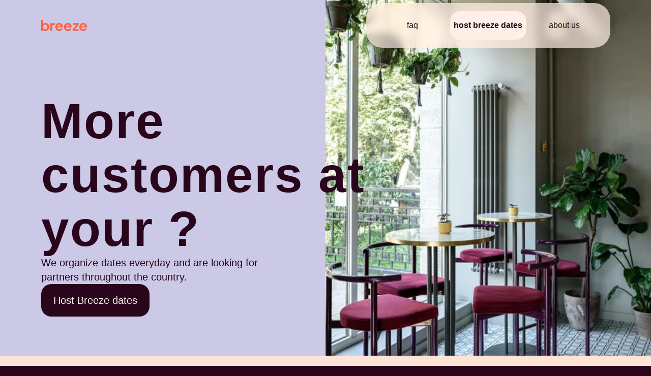

--- FILE ---
content_type: text/html;charset=utf-8
request_url: https://breeze.social/become-partner
body_size: 130020
content:
<!DOCTYPE html><html  data-capo=""><head><meta charset="utf-8">
<meta name="viewport" content="width=device-width, initial-scale=1">
<title>Become partner - Breeze: dating, for real</title>
<style>@font-face{font-display:swap;font-family:Apris Black;font-style:normal;font-weight:800;src:local("Apris Black Breeze"),url(/_nuxt/Apris-Black.mtrNx7U4.woff2) format("woff2"),url(/_nuxt/Apris-Black.C5cekb7p.woff) format("woff")}@font-face{font-display:swap;font-family:DM Sans;font-style:normal;src:local("DM Sans"),url(/_nuxt/DMSans-VariableFont_opsz_wght.ZAMnKeXJ.ttf) format("truetype")}@font-face{font-display:swap;font-family:DM Sans Italic;font-style:normal;src:local("DM Sans Italic"),url(/_nuxt/DMSans-Italic-VariableFont_opsz_wght.BaO4afkv.ttf) format("truetype")}.btn{border-radius:20px;cursor:pointer;display:inline;padding:18px 24px;touch-action:manipulation;transition:all .2s ease-in-out;-webkit-user-select:none}.btn:active{transition:all .1s ease-in-out}.btn:not(.no-hover):hover:not(:active){box-shadow:0 6px 0 0 #fff;transform:translateY(-6px)}.btn:not(.no-hover):hover:not(:active).btn-shade-wine{box-shadow:0 6px 0 0 #29061b}.btn:not(.no-hover):hover:not(:active).btn-shade-paper{box-shadow:0 6px 0 0 #fde4d6}.btn:not(.no-hover):hover:not(:active).btn-shade-paper-light{box-shadow:0 6px 0 0 #fef0e9}.btn:not(.no-hover):hover:not(:active).btn-shade-lavender{box-shadow:0 6px 0 0 #ccc9e6}.btn:not(.no-hover):hover:not(:active).btn-shade-orange{box-shadow:0 6px 0 0 #ff5f3f}@media screen and (max-width:768px){.btn{border-radius:16px;padding:11px 16px}.btn:active{transform:translateY(6px)}}.btn-wine{background-color:#29061b;color:#fef0e9}.btn-paper{background-color:#fde4d6;color:#29061b}.header-title{font-size:98px;line-height:106px}.medium-title{font-size:52px;line-height:56px}@media screen and (max-width:768px){.header-title{font-size:40px;line-height:40px}.medium-title{font-size:36px;line-height:40px}}
/*! tailwindcss v3.4.4 | MIT License | https://tailwindcss.com*/*,:after,:before{border:0 solid #e5e7eb;box-sizing:border-box}:after,:before{--tw-content:""}:host,html{line-height:1.5;-webkit-text-size-adjust:100%;font-family:ui-sans-serif,system-ui,sans-serif,Apple Color Emoji,Segoe UI Emoji,Segoe UI Symbol,Noto Color Emoji;font-feature-settings:normal;font-variation-settings:normal;-moz-tab-size:4;-o-tab-size:4;tab-size:4;-webkit-tap-highlight-color:transparent}body{line-height:inherit;margin:0}hr{border-top-width:1px;color:inherit;height:0}abbr:where([title]){-webkit-text-decoration:underline dotted;text-decoration:underline dotted}h1,h2,h3,h4,h5,h6{font-size:inherit;font-weight:inherit}a{color:inherit;text-decoration:inherit}b,strong{font-weight:bolder}code,kbd,pre,samp{font-family:ui-monospace,SFMono-Regular,Menlo,Monaco,Consolas,Liberation Mono,Courier New,monospace;font-feature-settings:normal;font-size:1em;font-variation-settings:normal}small{font-size:80%}sub,sup{font-size:75%;line-height:0;position:relative;vertical-align:baseline}sub{bottom:-.25em}sup{top:-.5em}table{border-collapse:collapse;border-color:inherit;text-indent:0}button,input,optgroup,select,textarea{color:inherit;font-family:inherit;font-feature-settings:inherit;font-size:100%;font-variation-settings:inherit;font-weight:inherit;letter-spacing:inherit;line-height:inherit;margin:0;padding:0}button,select{text-transform:none}button,input:where([type=button]),input:where([type=reset]),input:where([type=submit]){-webkit-appearance:button;background-color:transparent;background-image:none}:-moz-focusring{outline:auto}:-moz-ui-invalid{box-shadow:none}progress{vertical-align:baseline}::-webkit-inner-spin-button,::-webkit-outer-spin-button{height:auto}[type=search]{-webkit-appearance:textfield;outline-offset:-2px}::-webkit-search-decoration{-webkit-appearance:none}::-webkit-file-upload-button{-webkit-appearance:button;font:inherit}summary{display:list-item}blockquote,dd,dl,figure,h1,h2,h3,h4,h5,h6,hr,p,pre{margin:0}fieldset{margin:0}fieldset,legend{padding:0}menu,ol,ul{list-style:none;margin:0;padding:0}dialog{padding:0}textarea{resize:vertical}input::-moz-placeholder,textarea::-moz-placeholder{color:#9ca3af;opacity:1}input::placeholder,textarea::placeholder{color:#9ca3af;opacity:1}[role=button],button{cursor:pointer}:disabled{cursor:default}audio,canvas,embed,iframe,img,object,svg,video{display:block;vertical-align:middle}img,video{height:auto;max-width:100%}[hidden]{display:none}*,:after,:before{--tw-border-spacing-x:0;--tw-border-spacing-y:0;--tw-translate-x:0;--tw-translate-y:0;--tw-rotate:0;--tw-skew-x:0;--tw-skew-y:0;--tw-scale-x:1;--tw-scale-y:1;--tw-pan-x: ;--tw-pan-y: ;--tw-pinch-zoom: ;--tw-scroll-snap-strictness:proximity;--tw-gradient-from-position: ;--tw-gradient-via-position: ;--tw-gradient-to-position: ;--tw-ordinal: ;--tw-slashed-zero: ;--tw-numeric-figure: ;--tw-numeric-spacing: ;--tw-numeric-fraction: ;--tw-ring-inset: ;--tw-ring-offset-width:0px;--tw-ring-offset-color:#fff;--tw-ring-color:rgba(59,130,246,.5);--tw-ring-offset-shadow:0 0 #0000;--tw-ring-shadow:0 0 #0000;--tw-shadow:0 0 #0000;--tw-shadow-colored:0 0 #0000;--tw-blur: ;--tw-brightness: ;--tw-contrast: ;--tw-grayscale: ;--tw-hue-rotate: ;--tw-invert: ;--tw-saturate: ;--tw-sepia: ;--tw-drop-shadow: ;--tw-backdrop-blur: ;--tw-backdrop-brightness: ;--tw-backdrop-contrast: ;--tw-backdrop-grayscale: ;--tw-backdrop-hue-rotate: ;--tw-backdrop-invert: ;--tw-backdrop-opacity: ;--tw-backdrop-saturate: ;--tw-backdrop-sepia: ;--tw-contain-size: ;--tw-contain-layout: ;--tw-contain-paint: ;--tw-contain-style: }::backdrop{--tw-border-spacing-x:0;--tw-border-spacing-y:0;--tw-translate-x:0;--tw-translate-y:0;--tw-rotate:0;--tw-skew-x:0;--tw-skew-y:0;--tw-scale-x:1;--tw-scale-y:1;--tw-pan-x: ;--tw-pan-y: ;--tw-pinch-zoom: ;--tw-scroll-snap-strictness:proximity;--tw-gradient-from-position: ;--tw-gradient-via-position: ;--tw-gradient-to-position: ;--tw-ordinal: ;--tw-slashed-zero: ;--tw-numeric-figure: ;--tw-numeric-spacing: ;--tw-numeric-fraction: ;--tw-ring-inset: ;--tw-ring-offset-width:0px;--tw-ring-offset-color:#fff;--tw-ring-color:rgba(59,130,246,.5);--tw-ring-offset-shadow:0 0 #0000;--tw-ring-shadow:0 0 #0000;--tw-shadow:0 0 #0000;--tw-shadow-colored:0 0 #0000;--tw-blur: ;--tw-brightness: ;--tw-contrast: ;--tw-grayscale: ;--tw-hue-rotate: ;--tw-invert: ;--tw-saturate: ;--tw-sepia: ;--tw-drop-shadow: ;--tw-backdrop-blur: ;--tw-backdrop-brightness: ;--tw-backdrop-contrast: ;--tw-backdrop-grayscale: ;--tw-backdrop-hue-rotate: ;--tw-backdrop-invert: ;--tw-backdrop-opacity: ;--tw-backdrop-saturate: ;--tw-backdrop-sepia: ;--tw-contain-size: ;--tw-contain-layout: ;--tw-contain-paint: ;--tw-contain-style: }.container{width:100%}@media (min-width:360px){.container{max-width:360px}}@media (min-width:480px){.container{max-width:480px}}@media (min-width:768px){.container{max-width:768px}}@media (min-width:976px){.container{max-width:976px}}@media (min-width:1280px){.container{max-width:1280px}}@media (min-width:1536px){.container{max-width:1536px}}.prose{color:var(--tw-prose-body);max-width:65ch}.prose :where(p):not(:where([class~=not-prose],[class~=not-prose] *)){margin-bottom:1.25em;margin-top:1.25em}.prose :where([class~=lead]):not(:where([class~=not-prose],[class~=not-prose] *)){color:var(--tw-prose-lead);font-size:1.25em;line-height:1.6;margin-bottom:1.2em;margin-top:1.2em}.prose :where(a):not(:where([class~=not-prose],[class~=not-prose] *)){color:var(--tw-prose-links);font-weight:500;text-decoration:underline}.prose :where(strong):not(:where([class~=not-prose],[class~=not-prose] *)){color:var(--tw-prose-bold);font-weight:600}.prose :where(a strong):not(:where([class~=not-prose],[class~=not-prose] *)){color:inherit}.prose :where(blockquote strong):not(:where([class~=not-prose],[class~=not-prose] *)){color:inherit}.prose :where(thead th strong):not(:where([class~=not-prose],[class~=not-prose] *)){color:inherit}.prose :where(ol):not(:where([class~=not-prose],[class~=not-prose] *)){list-style-type:decimal;margin-bottom:1.25em;margin-top:1.25em;padding-inline-start:1.625em}.prose :where(ol[type=A]):not(:where([class~=not-prose],[class~=not-prose] *)){list-style-type:upper-alpha}.prose :where(ol[type=a]):not(:where([class~=not-prose],[class~=not-prose] *)){list-style-type:lower-alpha}.prose :where(ol[type=A s]):not(:where([class~=not-prose],[class~=not-prose] *)){list-style-type:upper-alpha}.prose :where(ol[type=a s]):not(:where([class~=not-prose],[class~=not-prose] *)){list-style-type:lower-alpha}.prose :where(ol[type=I]):not(:where([class~=not-prose],[class~=not-prose] *)){list-style-type:upper-roman}.prose :where(ol[type=i]):not(:where([class~=not-prose],[class~=not-prose] *)){list-style-type:lower-roman}.prose :where(ol[type=I s]):not(:where([class~=not-prose],[class~=not-prose] *)){list-style-type:upper-roman}.prose :where(ol[type=i s]):not(:where([class~=not-prose],[class~=not-prose] *)){list-style-type:lower-roman}.prose :where(ol[type="1"]):not(:where([class~=not-prose],[class~=not-prose] *)){list-style-type:decimal}.prose :where(ul):not(:where([class~=not-prose],[class~=not-prose] *)){list-style-type:disc;margin-bottom:1.25em;margin-top:1.25em;padding-inline-start:1.625em}.prose :where(ol>li):not(:where([class~=not-prose],[class~=not-prose] *))::marker{color:var(--tw-prose-counters);font-weight:400}.prose :where(ul>li):not(:where([class~=not-prose],[class~=not-prose] *))::marker{color:var(--tw-prose-bullets)}.prose :where(dt):not(:where([class~=not-prose],[class~=not-prose] *)){color:var(--tw-prose-headings);font-weight:600;margin-top:1.25em}.prose :where(hr):not(:where([class~=not-prose],[class~=not-prose] *)){border-color:var(--tw-prose-hr);border-top-width:1px;margin-bottom:3em;margin-top:3em}.prose :where(blockquote):not(:where([class~=not-prose],[class~=not-prose] *)){border-inline-start-color:var(--tw-prose-quote-borders);border-inline-start-width:.25rem;color:var(--tw-prose-quotes);font-style:italic;font-weight:500;margin-bottom:1.6em;margin-top:1.6em;padding-inline-start:1em;quotes:"\201C""\201D""\2018""\2019"}.prose :where(blockquote p:first-of-type):not(:where([class~=not-prose],[class~=not-prose] *)):before{content:open-quote}.prose :where(blockquote p:last-of-type):not(:where([class~=not-prose],[class~=not-prose] *)):after{content:close-quote}.prose :where(h1):not(:where([class~=not-prose],[class~=not-prose] *)){color:var(--tw-prose-headings);font-size:2.25em;font-weight:800;line-height:1.1111111;margin-bottom:.8888889em;margin-top:0}.prose :where(h1 strong):not(:where([class~=not-prose],[class~=not-prose] *)){color:inherit;font-weight:900}.prose :where(h2):not(:where([class~=not-prose],[class~=not-prose] *)){color:var(--tw-prose-headings);font-size:1.5em;font-weight:700;line-height:1.3333333;margin-bottom:1em;margin-top:2em}.prose :where(h2 strong):not(:where([class~=not-prose],[class~=not-prose] *)){color:inherit;font-weight:800}.prose :where(h3):not(:where([class~=not-prose],[class~=not-prose] *)){color:var(--tw-prose-headings);font-size:1.25em;font-weight:600;line-height:1.6;margin-bottom:.6em;margin-top:1.6em}.prose :where(h3 strong):not(:where([class~=not-prose],[class~=not-prose] *)){color:inherit;font-weight:700}.prose :where(h4):not(:where([class~=not-prose],[class~=not-prose] *)){color:var(--tw-prose-headings);font-weight:600;line-height:1.5;margin-bottom:.5em;margin-top:1.5em}.prose :where(h4 strong):not(:where([class~=not-prose],[class~=not-prose] *)){color:inherit;font-weight:700}.prose :where(img):not(:where([class~=not-prose],[class~=not-prose] *)){margin-bottom:2em;margin-top:2em}.prose :where(picture):not(:where([class~=not-prose],[class~=not-prose] *)){display:block;margin-bottom:2em;margin-top:2em}.prose :where(video):not(:where([class~=not-prose],[class~=not-prose] *)){margin-bottom:2em;margin-top:2em}.prose :where(kbd):not(:where([class~=not-prose],[class~=not-prose] *)){border-radius:.3125rem;box-shadow:0 0 0 1px rgb(var(--tw-prose-kbd-shadows)/10%),0 3px 0 rgb(var(--tw-prose-kbd-shadows)/10%);color:var(--tw-prose-kbd);font-family:inherit;font-size:.875em;font-weight:500;padding-inline-end:.375em;padding-bottom:.1875em;padding-top:.1875em;padding-inline-start:.375em}.prose :where(code):not(:where([class~=not-prose],[class~=not-prose] *)){color:var(--tw-prose-code);font-size:.875em;font-weight:600}.prose :where(code):not(:where([class~=not-prose],[class~=not-prose] *)):before{content:"`"}.prose :where(code):not(:where([class~=not-prose],[class~=not-prose] *)):after{content:"`"}.prose :where(a code):not(:where([class~=not-prose],[class~=not-prose] *)){color:inherit}.prose :where(h1 code):not(:where([class~=not-prose],[class~=not-prose] *)){color:inherit}.prose :where(h2 code):not(:where([class~=not-prose],[class~=not-prose] *)){color:inherit;font-size:.875em}.prose :where(h3 code):not(:where([class~=not-prose],[class~=not-prose] *)){color:inherit;font-size:.9em}.prose :where(h4 code):not(:where([class~=not-prose],[class~=not-prose] *)){color:inherit}.prose :where(blockquote code):not(:where([class~=not-prose],[class~=not-prose] *)){color:inherit}.prose :where(thead th code):not(:where([class~=not-prose],[class~=not-prose] *)){color:inherit}.prose :where(pre):not(:where([class~=not-prose],[class~=not-prose] *)){background-color:var(--tw-prose-pre-bg);border-radius:.375rem;color:var(--tw-prose-pre-code);font-size:.875em;font-weight:400;line-height:1.7142857;margin-bottom:1.7142857em;margin-top:1.7142857em;overflow-x:auto;padding-inline-end:1.1428571em;padding-bottom:.8571429em;padding-top:.8571429em;padding-inline-start:1.1428571em}.prose :where(pre code):not(:where([class~=not-prose],[class~=not-prose] *)){background-color:transparent;border-radius:0;border-width:0;color:inherit;font-family:inherit;font-size:inherit;font-weight:inherit;line-height:inherit;padding:0}.prose :where(pre code):not(:where([class~=not-prose],[class~=not-prose] *)):before{content:none}.prose :where(pre code):not(:where([class~=not-prose],[class~=not-prose] *)):after{content:none}.prose :where(table):not(:where([class~=not-prose],[class~=not-prose] *)){font-size:.875em;line-height:1.7142857;margin-bottom:2em;margin-top:2em;table-layout:auto;text-align:start;width:100%}.prose :where(thead):not(:where([class~=not-prose],[class~=not-prose] *)){border-bottom-color:var(--tw-prose-th-borders);border-bottom-width:1px}.prose :where(thead th):not(:where([class~=not-prose],[class~=not-prose] *)){color:var(--tw-prose-headings);font-weight:600;padding-inline-end:.5714286em;padding-bottom:.5714286em;padding-inline-start:.5714286em;vertical-align:bottom}.prose :where(tbody tr):not(:where([class~=not-prose],[class~=not-prose] *)){border-bottom-color:var(--tw-prose-td-borders);border-bottom-width:1px}.prose :where(tbody tr:last-child):not(:where([class~=not-prose],[class~=not-prose] *)){border-bottom-width:0}.prose :where(tbody td):not(:where([class~=not-prose],[class~=not-prose] *)){vertical-align:baseline}.prose :where(tfoot):not(:where([class~=not-prose],[class~=not-prose] *)){border-top-color:var(--tw-prose-th-borders);border-top-width:1px}.prose :where(tfoot td):not(:where([class~=not-prose],[class~=not-prose] *)){vertical-align:top}.prose :where(figure>*):not(:where([class~=not-prose],[class~=not-prose] *)){margin-bottom:0;margin-top:0}.prose :where(figcaption):not(:where([class~=not-prose],[class~=not-prose] *)){color:var(--tw-prose-captions);font-size:.875em;line-height:1.4285714;margin-top:.8571429em}.prose{--tw-prose-body:#374151;--tw-prose-headings:#111827;--tw-prose-lead:#4b5563;--tw-prose-links:#111827;--tw-prose-bold:#111827;--tw-prose-counters:#6b7280;--tw-prose-bullets:#d1d5db;--tw-prose-hr:#e5e7eb;--tw-prose-quotes:#111827;--tw-prose-quote-borders:#e5e7eb;--tw-prose-captions:#6b7280;--tw-prose-kbd:#111827;--tw-prose-kbd-shadows:17 24 39;--tw-prose-code:#111827;--tw-prose-pre-code:#e5e7eb;--tw-prose-pre-bg:#1f2937;--tw-prose-th-borders:#d1d5db;--tw-prose-td-borders:#e5e7eb;--tw-prose-invert-body:#d1d5db;--tw-prose-invert-headings:#fff;--tw-prose-invert-lead:#9ca3af;--tw-prose-invert-links:#fff;--tw-prose-invert-bold:#fff;--tw-prose-invert-counters:#9ca3af;--tw-prose-invert-bullets:#4b5563;--tw-prose-invert-hr:#374151;--tw-prose-invert-quotes:#f3f4f6;--tw-prose-invert-quote-borders:#374151;--tw-prose-invert-captions:#9ca3af;--tw-prose-invert-kbd:#fff;--tw-prose-invert-kbd-shadows:255 255 255;--tw-prose-invert-code:#fff;--tw-prose-invert-pre-code:#d1d5db;--tw-prose-invert-pre-bg:rgba(0,0,0,.5);--tw-prose-invert-th-borders:#4b5563;--tw-prose-invert-td-borders:#374151;font-size:1rem;line-height:1.75}.prose :where(picture>img):not(:where([class~=not-prose],[class~=not-prose] *)){margin-bottom:0;margin-top:0}.prose :where(li):not(:where([class~=not-prose],[class~=not-prose] *)){margin-bottom:.5em;margin-top:.5em}.prose :where(ol>li):not(:where([class~=not-prose],[class~=not-prose] *)){padding-inline-start:.375em}.prose :where(ul>li):not(:where([class~=not-prose],[class~=not-prose] *)){padding-inline-start:.375em}.prose :where(.prose>ul>li p):not(:where([class~=not-prose],[class~=not-prose] *)){margin-bottom:.75em;margin-top:.75em}.prose :where(.prose>ul>li>p:first-child):not(:where([class~=not-prose],[class~=not-prose] *)){margin-top:1.25em}.prose :where(.prose>ul>li>p:last-child):not(:where([class~=not-prose],[class~=not-prose] *)){margin-bottom:1.25em}.prose :where(.prose>ol>li>p:first-child):not(:where([class~=not-prose],[class~=not-prose] *)){margin-top:1.25em}.prose :where(.prose>ol>li>p:last-child):not(:where([class~=not-prose],[class~=not-prose] *)){margin-bottom:1.25em}.prose :where(ul ul,ul ol,ol ul,ol ol):not(:where([class~=not-prose],[class~=not-prose] *)){margin-bottom:.75em;margin-top:.75em}.prose :where(dl):not(:where([class~=not-prose],[class~=not-prose] *)){margin-bottom:1.25em;margin-top:1.25em}.prose :where(dd):not(:where([class~=not-prose],[class~=not-prose] *)){margin-top:.5em;padding-inline-start:1.625em}.prose :where(hr+*):not(:where([class~=not-prose],[class~=not-prose] *)){margin-top:0}.prose :where(h2+*):not(:where([class~=not-prose],[class~=not-prose] *)){margin-top:0}.prose :where(h3+*):not(:where([class~=not-prose],[class~=not-prose] *)){margin-top:0}.prose :where(h4+*):not(:where([class~=not-prose],[class~=not-prose] *)){margin-top:0}.prose :where(thead th:first-child):not(:where([class~=not-prose],[class~=not-prose] *)){padding-inline-start:0}.prose :where(thead th:last-child):not(:where([class~=not-prose],[class~=not-prose] *)){padding-inline-end:0}.prose :where(tbody td,tfoot td):not(:where([class~=not-prose],[class~=not-prose] *)){padding-inline-end:.5714286em;padding-bottom:.5714286em;padding-top:.5714286em;padding-inline-start:.5714286em}.prose :where(tbody td:first-child,tfoot td:first-child):not(:where([class~=not-prose],[class~=not-prose] *)){padding-inline-start:0}.prose :where(tbody td:last-child,tfoot td:last-child):not(:where([class~=not-prose],[class~=not-prose] *)){padding-inline-end:0}.prose :where(figure):not(:where([class~=not-prose],[class~=not-prose] *)){margin-bottom:2em;margin-top:2em}.prose :where(.prose>:first-child):not(:where([class~=not-prose],[class~=not-prose] *)){margin-top:0}.prose :where(.prose>:last-child):not(:where([class~=not-prose],[class~=not-prose] *)){margin-bottom:0}.visible{visibility:visible}.static{position:static}.fixed{position:fixed}.absolute{position:absolute}.relative{position:relative}.sticky{position:sticky}.inset-0{inset:0}.bottom-0{bottom:0}.bottom-10{bottom:2.5rem}.left-0{left:0}.left-6{left:1.5rem}.right-0{right:0}.top-0{top:0}.top-12{top:3rem}.top-20{top:5rem}.top-6{top:1.5rem}.top-\[-23px\]{top:-23px}.z-10{z-index:10}.z-20{z-index:20}.z-50{z-index:50}.z-\[1000\]{z-index:1000}.order-1{order:1}.order-2{order:2}.order-3{order:3}.order-4{order:4}.col-span-2{grid-column:span 2/span 2}.mx-auto{margin-left:auto;margin-right:auto}.-mt-16{margin-top:-4rem}.-mt-8{margin-top:-2rem}.mb-1{margin-bottom:.25rem}.mb-2{margin-bottom:.5rem}.mb-4{margin-bottom:1rem}.mb-5{margin-bottom:1.25rem}.mb-6{margin-bottom:1.5rem}.mb-\[-32px\]{margin-bottom:-32px}.mb-\[-40px\]{margin-bottom:-40px}.ml-12{margin-left:3rem}.ml-3{margin-left:.75rem}.mt-0{margin-top:0}.mt-1{margin-top:.25rem}.mt-10{margin-top:2.5rem}.mt-2{margin-top:.5rem}.mt-20{margin-top:5rem}.mt-\[-8px\]{margin-top:-8px}.box-border{box-sizing:border-box}.block{display:block}.flex{display:flex}.table{display:table}.grid{display:grid}.hidden{display:none}.aspect-\[5\/2\]{aspect-ratio:5/2}.h-0{height:0}.h-1{height:.25rem}.h-1\/2{height:50%}.h-1\/3{height:33.333333%}.h-10{height:2.5rem}.h-12{height:3rem}.h-14{height:3.5rem}.h-16{height:4rem}.h-2{height:.5rem}.h-2\/3{height:66.666667%}.h-36{height:9rem}.h-4{height:1rem}.h-5{height:1.25rem}.h-6{height:1.5rem}.h-8{height:2rem}.h-\[108vw\]{height:108vw}.h-\[27vw\]{height:27vw}.h-\[55vw\]{height:55vw}.h-\[56vw\]{height:56vw}.h-\[80vw\]{height:80vw}.h-full{height:100%}.min-h-\[120px\]{min-height:120px}.min-h-\[192px\]{min-height:192px}.min-h-\[400px\]{min-height:400px}.min-h-\[72px\]{min-height:72px}.w-1\/2{width:50%}.w-10{width:2.5rem}.w-24{width:6rem}.w-3\/4{width:75%}.w-36{width:9rem}.w-4{width:1rem}.w-44{width:11rem}.w-5{width:1.25rem}.w-6{width:1.5rem}.w-8{width:2rem}.w-auto{width:auto}.w-full{width:100%}.min-w-0{min-width:0}.min-w-10{min-width:2.5rem}.min-w-full{min-width:100%}.max-w-28{max-width:7rem}.max-w-2xl{max-width:42rem}.max-w-\[700px\]{max-width:700px}.max-w-xl{max-width:36rem}.flex-1{flex:1 1 0%}.flex-grow,.grow{flex-grow:1}.transform{transform:translate(var(--tw-translate-x),var(--tw-translate-y)) rotate(var(--tw-rotate)) skewX(var(--tw-skew-x)) skewY(var(--tw-skew-y)) scaleX(var(--tw-scale-x)) scaleY(var(--tw-scale-y))}.cursor-pointer{cursor:pointer}.grid-cols-2{grid-template-columns:repeat(2,minmax(0,1fr))}.flex-row{flex-direction:row}.flex-col{flex-direction:column}.flex-wrap{flex-wrap:wrap}.flex-nowrap{flex-wrap:nowrap}.items-start{align-items:flex-start}.items-end{align-items:flex-end}.items-center{align-items:center}.justify-start{justify-content:flex-start}.justify-end{justify-content:flex-end}.justify-center{justify-content:center}.justify-between{justify-content:space-between}.justify-around{justify-content:space-around}.gap-0{gap:0}.gap-0\.5{gap:.125rem}.gap-1{gap:.25rem}.gap-12{gap:3rem}.gap-2{gap:.5rem}.gap-3{gap:.75rem}.gap-4{gap:1rem}.gap-5{gap:1.25rem}.gap-6{gap:1.5rem}.gap-8{gap:2rem}.gap-x-7{-moz-column-gap:1.75rem;column-gap:1.75rem}.gap-y-12{row-gap:3rem}.gap-y-3{row-gap:.75rem}.gap-y-6{row-gap:1.5rem}.space-x-reverse>:not([hidden])~:not([hidden]){--tw-space-x-reverse:1}.self-start{align-self:flex-start}.self-end{align-self:flex-end}.overflow-hidden{overflow:hidden}.whitespace-nowrap{white-space:nowrap}.rounded-2xl{border-radius:1rem}.rounded-3xl{border-radius:1.5rem}.rounded-4xl{border-radius:2rem}.rounded-\[20px\]{border-radius:20px}.rounded-lg{border-radius:.5rem}.rounded-xl{border-radius:.75rem}.rounded-b-xl{border-bottom-left-radius:.75rem;border-bottom-right-radius:.75rem}.rounded-t-4xl{border-top-left-radius:2rem;border-top-right-radius:2rem}.rounded-t-xl{border-top-left-radius:.75rem;border-top-right-radius:.75rem}.rounded-bl-none{border-bottom-left-radius:0}.rounded-br-none{border-bottom-right-radius:0}.border{border-width:1px}.border-2{border-width:2px}.border-b{border-bottom-width:1px}.border-lavender{--tw-border-opacity:1;border-color:rgb(204 201 230/var(--tw-border-opacity))}.border-red{--tw-border-opacity:1;border-color:rgb(178 0 11/var(--tw-border-opacity))}.border-wine{--tw-border-opacity:1;border-color:rgb(41 6 27/var(--tw-border-opacity))}.border-wine\/10{border-color:rgba(41,6,27,.1)}.bg-\[\#5B404C\]{--tw-bg-opacity:1;background-color:rgb(91 64 76/var(--tw-bg-opacity))}.bg-lavender{--tw-bg-opacity:1;background-color:rgb(204 201 230/var(--tw-bg-opacity))}.bg-lavender\/50{background-color:rgba(204,201,230,.5)}.bg-orange{--tw-bg-opacity:1;background-color:rgb(255 95 63/var(--tw-bg-opacity))}.bg-paper{--tw-bg-opacity:1;background-color:rgb(253 228 214/var(--tw-bg-opacity))}.bg-paper-light{--tw-bg-opacity:1;background-color:rgb(254 240 233/var(--tw-bg-opacity))}.bg-paper-light\/20{background-color:hsla(20,91%,95%,.2)}.bg-paper-light\/40{background-color:hsla(20,91%,95%,.4)}.bg-paper-light\/70{background-color:hsla(20,91%,95%,.7)}.bg-paper\/40{background-color:hsla(22,91%,92%,.4)}.bg-pink{--tw-bg-opacity:1;background-color:rgb(253 210 220/var(--tw-bg-opacity))}.bg-white{--tw-bg-opacity:1;background-color:rgb(255 255 255/var(--tw-bg-opacity))}.bg-wine{--tw-bg-opacity:1;background-color:rgb(41 6 27/var(--tw-bg-opacity))}.bg-wine-shade\/30{background-color:rgba(41,6,27,.3)}.bg-wine\/10{background-color:rgba(41,6,27,.1)}.bg-wine\/70{background-color:rgba(41,6,27,.7)}.bg-cover{background-size:cover}.bg-center{background-position:50%}.fill-lavender{fill:#ccc9e6}.fill-orange{fill:#ff5f3f}.fill-paper{fill:#fde4d6}.fill-paper-light{fill:#fef0e9}.fill-white{fill:#fff}.fill-wine{fill:#29061b}.stroke-orange{stroke:#ff5f3f}.stroke-paper{stroke:#fde4d6}.stroke-wine{stroke:#29061b}.object-cover{-o-object-fit:cover;object-fit:cover}.object-bottom{-o-object-position:bottom;object-position:bottom}.object-top{-o-object-position:top;object-position:top}.p-2{padding:.5rem}.p-20{padding:5rem}.p-3{padding:.75rem}.p-4{padding:1rem}.p-6{padding:1.5rem}.px-20{padding-left:5rem;padding-right:5rem}.px-3{padding-left:.75rem;padding-right:.75rem}.px-4{padding-left:1rem;padding-right:1rem}.px-5{padding-left:1.25rem;padding-right:1.25rem}.px-6{padding-left:1.5rem;padding-right:1.5rem}.py-10{padding-bottom:2.5rem;padding-top:2.5rem}.py-12{padding-bottom:3rem;padding-top:3rem}.py-2{padding-bottom:.5rem;padding-top:.5rem}.py-3{padding-bottom:.75rem;padding-top:.75rem}.py-4{padding-bottom:1rem;padding-top:1rem}.py-40{padding-bottom:10rem;padding-top:10rem}.py-9{padding-bottom:2.25rem;padding-top:2.25rem}.pb-10{padding-bottom:2.5rem}.pb-12{padding-bottom:3rem}.pb-16{padding-bottom:4rem}.pb-3{padding-bottom:.75rem}.pb-6{padding-bottom:1.5rem}.pb-8{padding-bottom:2rem}.pl-10{padding-left:2.5rem}.pl-11{padding-left:2.75rem}.pl-12{padding-left:3rem}.pr-6{padding-right:1.5rem}.pt-10{padding-top:2.5rem}.pt-16{padding-top:4rem}.pt-18{padding-top:4.5rem}.pt-20{padding-top:5rem}.pt-24{padding-top:6rem}.pt-32{padding-top:8rem}.pt-6{padding-top:1.5rem}.pt-\[29px\]{padding-top:29px}.text-center{text-align:center}.text-start{text-align:start}.font-text{font-family:DM Sans,sans-serif}.font-title{font-family:Apris Black,sans-serif}.text-2xl{font-size:1.5rem;line-height:2rem}.text-3xl{font-size:1.875rem;line-height:2.25rem}.text-4xl{font-size:2.25rem;line-height:2.5rem}.text-5xl{font-size:3rem;line-height:1}.text-6xl{font-size:3.75rem;line-height:1}.text-80px{font-size:80px;line-height:80px}.text-base{font-size:1rem;line-height:1.5rem}.text-lg{font-size:1.125rem;line-height:1.75rem}.text-sm{font-size:.875rem;line-height:1.25rem}.text-xl{font-size:1.25rem;line-height:1.75rem}.font-bold{font-weight:700}.font-extrabold{font-weight:800}.tracking-wider{letter-spacing:.05em}.text-lavender{--tw-text-opacity:1;color:rgb(204 201 230/var(--tw-text-opacity))}.text-orange{--tw-text-opacity:1;color:rgb(255 95 63/var(--tw-text-opacity))}.text-paper{--tw-text-opacity:1;color:rgb(253 228 214/var(--tw-text-opacity))}.text-paper-light{--tw-text-opacity:1;color:rgb(254 240 233/var(--tw-text-opacity))}.text-red{--tw-text-opacity:1;color:rgb(178 0 11/var(--tw-text-opacity))}.text-white{--tw-text-opacity:1;color:rgb(255 255 255/var(--tw-text-opacity))}.text-wine{--tw-text-opacity:1;color:rgb(41 6 27/var(--tw-text-opacity))}.text-wine\/30{color:rgba(41,6,27,.3)}.text-wine\/60{color:rgba(41,6,27,.6)}.underline{text-decoration-line:underline}.placeholder-wine::-moz-placeholder{--tw-placeholder-opacity:1;color:rgb(41 6 27/var(--tw-placeholder-opacity))}.placeholder-wine::placeholder{--tw-placeholder-opacity:1;color:rgb(41 6 27/var(--tw-placeholder-opacity))}.opacity-0{opacity:0}.opacity-100{opacity:1}.mix-blend-multiply{mix-blend-mode:multiply}.shadow-md{--tw-shadow:0 4px 6px -1px rgba(0,0,0,.1),0 2px 4px -2px rgba(0,0,0,.1);--tw-shadow-colored:0 4px 6px -1px var(--tw-shadow-color),0 2px 4px -2px var(--tw-shadow-color);box-shadow:var(--tw-ring-offset-shadow,0 0 #0000),var(--tw-ring-shadow,0 0 #0000),var(--tw-shadow)}.outline-none{outline:2px solid transparent;outline-offset:2px}.blur{--tw-blur:blur(8px)}.blur,.filter{filter:var(--tw-blur) var(--tw-brightness) var(--tw-contrast) var(--tw-grayscale) var(--tw-hue-rotate) var(--tw-invert) var(--tw-saturate) var(--tw-sepia) var(--tw-drop-shadow)}.backdrop-blur-\[8px\]{--tw-backdrop-blur:blur(8px)}.backdrop-blur-\[8px\],.backdrop-blur-md{-webkit-backdrop-filter:var(--tw-backdrop-blur) var(--tw-backdrop-brightness) var(--tw-backdrop-contrast) var(--tw-backdrop-grayscale) var(--tw-backdrop-hue-rotate) var(--tw-backdrop-invert) var(--tw-backdrop-opacity) var(--tw-backdrop-saturate) var(--tw-backdrop-sepia);backdrop-filter:var(--tw-backdrop-blur) var(--tw-backdrop-brightness) var(--tw-backdrop-contrast) var(--tw-backdrop-grayscale) var(--tw-backdrop-hue-rotate) var(--tw-backdrop-invert) var(--tw-backdrop-opacity) var(--tw-backdrop-saturate) var(--tw-backdrop-sepia)}.backdrop-blur-md{--tw-backdrop-blur:blur(12px)}.backdrop-sepia-\[50\%\]{--tw-backdrop-sepia:sepia(50%);-webkit-backdrop-filter:var(--tw-backdrop-blur) var(--tw-backdrop-brightness) var(--tw-backdrop-contrast) var(--tw-backdrop-grayscale) var(--tw-backdrop-hue-rotate) var(--tw-backdrop-invert) var(--tw-backdrop-opacity) var(--tw-backdrop-saturate) var(--tw-backdrop-sepia);backdrop-filter:var(--tw-backdrop-blur) var(--tw-backdrop-brightness) var(--tw-backdrop-contrast) var(--tw-backdrop-grayscale) var(--tw-backdrop-hue-rotate) var(--tw-backdrop-invert) var(--tw-backdrop-opacity) var(--tw-backdrop-saturate) var(--tw-backdrop-sepia)}.transition{transition-duration:.15s;transition-property:color,background-color,border-color,text-decoration-color,fill,stroke,opacity,box-shadow,transform,filter,-webkit-backdrop-filter;transition-property:color,background-color,border-color,text-decoration-color,fill,stroke,opacity,box-shadow,transform,filter,backdrop-filter;transition-property:color,background-color,border-color,text-decoration-color,fill,stroke,opacity,box-shadow,transform,filter,backdrop-filter,-webkit-backdrop-filter;transition-timing-function:cubic-bezier(.4,0,.2,1)}.transition-all{transition-duration:.15s;transition-property:all;transition-timing-function:cubic-bezier(.4,0,.2,1)}.duration-300{transition-duration:.3s}.duration-500{transition-duration:.5s}.ease-out{transition-timing-function:cubic-bezier(0,0,.2,1)}html{background:#29061b;font-family:DM Sans,sans-serif;font-weight:300;scroll-behavior:smooth}.font-title{font-weight:700;letter-spacing:.02em}body,html{height:100%;margin:0;padding:0;width:100%}.p-page{padding-left:81px;padding-right:81px}.text-80px{line-height:80px}@media screen and (max-width:1024px){.p-page{padding-left:48px;padding-right:48px}}@media screen and (max-width:767px){.p-page{padding-left:24px;padding-right:24px}}.underline{border-bottom:1px solid #000;text-decoration:none}.cookieControl>button{display:none}.prose{max-width:100%}@media (min-width:768px){.md\:prose-lg{font-size:1.125rem;line-height:1.7777778}.md\:prose-lg :where(p):not(:where([class~=not-prose],[class~=not-prose] *)){margin-bottom:1.3333333em;margin-top:1.3333333em}.md\:prose-lg :where([class~=lead]):not(:where([class~=not-prose],[class~=not-prose] *)){font-size:1.2222222em;line-height:1.4545455;margin-bottom:1.0909091em;margin-top:1.0909091em}.md\:prose-lg :where(blockquote):not(:where([class~=not-prose],[class~=not-prose] *)){margin-bottom:1.6666667em;margin-top:1.6666667em;padding-inline-start:1em}.md\:prose-lg :where(h1):not(:where([class~=not-prose],[class~=not-prose] *)){font-size:2.6666667em;line-height:1;margin-bottom:.8333333em;margin-top:0}.md\:prose-lg :where(h2):not(:where([class~=not-prose],[class~=not-prose] *)){font-size:1.6666667em;line-height:1.3333333;margin-bottom:1.0666667em;margin-top:1.8666667em}.md\:prose-lg :where(h3):not(:where([class~=not-prose],[class~=not-prose] *)){font-size:1.3333333em;line-height:1.5;margin-bottom:.6666667em;margin-top:1.6666667em}.md\:prose-lg :where(h4):not(:where([class~=not-prose],[class~=not-prose] *)){line-height:1.5555556;margin-bottom:.4444444em;margin-top:1.7777778em}.md\:prose-lg :where(img):not(:where([class~=not-prose],[class~=not-prose] *)){margin-bottom:1.7777778em;margin-top:1.7777778em}.md\:prose-lg :where(picture):not(:where([class~=not-prose],[class~=not-prose] *)){margin-bottom:1.7777778em;margin-top:1.7777778em}.md\:prose-lg :where(picture>img):not(:where([class~=not-prose],[class~=not-prose] *)){margin-bottom:0;margin-top:0}.md\:prose-lg :where(video):not(:where([class~=not-prose],[class~=not-prose] *)){margin-bottom:1.7777778em;margin-top:1.7777778em}.md\:prose-lg :where(kbd):not(:where([class~=not-prose],[class~=not-prose] *)){border-radius:.3125rem;font-size:.8888889em;padding-inline-end:.4444444em;padding-bottom:.2222222em;padding-top:.2222222em;padding-inline-start:.4444444em}.md\:prose-lg :where(code):not(:where([class~=not-prose],[class~=not-prose] *)){font-size:.8888889em}.md\:prose-lg :where(h2 code):not(:where([class~=not-prose],[class~=not-prose] *)){font-size:.8666667em}.md\:prose-lg :where(h3 code):not(:where([class~=not-prose],[class~=not-prose] *)){font-size:.875em}.md\:prose-lg :where(pre):not(:where([class~=not-prose],[class~=not-prose] *)){border-radius:.375rem;font-size:.8888889em;line-height:1.75;margin-bottom:2em;margin-top:2em;padding-inline-end:1.5em;padding-bottom:1em;padding-top:1em;padding-inline-start:1.5em}.md\:prose-lg :where(ol):not(:where([class~=not-prose],[class~=not-prose] *)){margin-bottom:1.3333333em;margin-top:1.3333333em;padding-inline-start:1.5555556em}.md\:prose-lg :where(ul):not(:where([class~=not-prose],[class~=not-prose] *)){margin-bottom:1.3333333em;margin-top:1.3333333em;padding-inline-start:1.5555556em}.md\:prose-lg :where(li):not(:where([class~=not-prose],[class~=not-prose] *)){margin-bottom:.6666667em;margin-top:.6666667em}.md\:prose-lg :where(ol>li):not(:where([class~=not-prose],[class~=not-prose] *)){padding-inline-start:.4444444em}.md\:prose-lg :where(ul>li):not(:where([class~=not-prose],[class~=not-prose] *)){padding-inline-start:.4444444em}.md\:prose-lg :where(.md\:prose-lg>ul>li p):not(:where([class~=not-prose],[class~=not-prose] *)){margin-bottom:.8888889em;margin-top:.8888889em}.md\:prose-lg :where(.md\:prose-lg>ul>li>p:first-child):not(:where([class~=not-prose],[class~=not-prose] *)){margin-top:1.3333333em}.md\:prose-lg :where(.md\:prose-lg>ul>li>p:last-child):not(:where([class~=not-prose],[class~=not-prose] *)){margin-bottom:1.3333333em}.md\:prose-lg :where(.md\:prose-lg>ol>li>p:first-child):not(:where([class~=not-prose],[class~=not-prose] *)){margin-top:1.3333333em}.md\:prose-lg :where(.md\:prose-lg>ol>li>p:last-child):not(:where([class~=not-prose],[class~=not-prose] *)){margin-bottom:1.3333333em}.md\:prose-lg :where(ul ul,ul ol,ol ul,ol ol):not(:where([class~=not-prose],[class~=not-prose] *)){margin-bottom:.8888889em;margin-top:.8888889em}.md\:prose-lg :where(dl):not(:where([class~=not-prose],[class~=not-prose] *)){margin-bottom:1.3333333em;margin-top:1.3333333em}.md\:prose-lg :where(dt):not(:where([class~=not-prose],[class~=not-prose] *)){margin-top:1.3333333em}.md\:prose-lg :where(dd):not(:where([class~=not-prose],[class~=not-prose] *)){margin-top:.6666667em;padding-inline-start:1.5555556em}.md\:prose-lg :where(hr):not(:where([class~=not-prose],[class~=not-prose] *)){margin-bottom:3.1111111em;margin-top:3.1111111em}.md\:prose-lg :where(hr+*):not(:where([class~=not-prose],[class~=not-prose] *)){margin-top:0}.md\:prose-lg :where(h2+*):not(:where([class~=not-prose],[class~=not-prose] *)){margin-top:0}.md\:prose-lg :where(h3+*):not(:where([class~=not-prose],[class~=not-prose] *)){margin-top:0}.md\:prose-lg :where(h4+*):not(:where([class~=not-prose],[class~=not-prose] *)){margin-top:0}.md\:prose-lg :where(table):not(:where([class~=not-prose],[class~=not-prose] *)){font-size:.8888889em;line-height:1.5}.md\:prose-lg :where(thead th):not(:where([class~=not-prose],[class~=not-prose] *)){padding-inline-end:.75em;padding-bottom:.75em;padding-inline-start:.75em}.md\:prose-lg :where(thead th:first-child):not(:where([class~=not-prose],[class~=not-prose] *)){padding-inline-start:0}.md\:prose-lg :where(thead th:last-child):not(:where([class~=not-prose],[class~=not-prose] *)){padding-inline-end:0}.md\:prose-lg :where(tbody td,tfoot td):not(:where([class~=not-prose],[class~=not-prose] *)){padding-inline-end:.75em;padding-bottom:.75em;padding-top:.75em;padding-inline-start:.75em}.md\:prose-lg :where(tbody td:first-child,tfoot td:first-child):not(:where([class~=not-prose],[class~=not-prose] *)){padding-inline-start:0}.md\:prose-lg :where(tbody td:last-child,tfoot td:last-child):not(:where([class~=not-prose],[class~=not-prose] *)){padding-inline-end:0}.md\:prose-lg :where(figure):not(:where([class~=not-prose],[class~=not-prose] *)){margin-bottom:1.7777778em;margin-top:1.7777778em}.md\:prose-lg :where(figure>*):not(:where([class~=not-prose],[class~=not-prose] *)){margin-bottom:0;margin-top:0}.md\:prose-lg :where(figcaption):not(:where([class~=not-prose],[class~=not-prose] *)){font-size:.8888889em;line-height:1.5;margin-top:1em}.md\:prose-lg :where(.md\:prose-lg>:first-child):not(:where([class~=not-prose],[class~=not-prose] *)){margin-top:0}.md\:prose-lg :where(.md\:prose-lg>:last-child):not(:where([class~=not-prose],[class~=not-prose] *)){margin-bottom:0}}.hover\:ml-3:hover{margin-left:.75rem}.hover\:bg-gray-100:hover{--tw-bg-opacity:1;background-color:rgb(243 244 246/var(--tw-bg-opacity))}.hover\:bg-lavender\/50:hover{background-color:rgba(204,201,230,.5)}.hover\:bg-paper-light\/20:hover{background-color:hsla(20,91%,95%,.2)}.focus\:border-2:focus{border-width:2px}@media (min-width:480px){.sm\:text-6xl{font-size:3.75rem;line-height:1}}@media (min-width:768px){.md\:-mt-6{margin-top:-1.5rem}.md\:ml-6{margin-left:1.5rem}.md\:mt-7{margin-top:1.75rem}.md\:h-1\/2{height:50%}.md\:h-1\/4{height:25%}.md\:h-14{height:3.5rem}.md\:h-20{height:5rem}.md\:h-24{height:6rem}.md\:min-h-\[250px\]{min-height:250px}.md\:w-1\/2{width:50%}.md\:w-20{width:5rem}.md\:w-48{width:12rem}.md\:flex-row{flex-direction:row}.md\:justify-center{justify-content:center}.md\:gap-12{gap:3rem}.md\:gap-4{gap:1rem}.md\:gap-6{gap:1.5rem}.md\:p-3{padding:.75rem}.md\:p-4{padding:1rem}.md\:px-10{padding-left:2.5rem;padding-right:2.5rem}.md\:px-12{padding-left:3rem;padding-right:3rem}.md\:pb-12{padding-bottom:3rem}.md\:pr-6{padding-right:1.5rem}.md\:pt-24{padding-top:6rem}.md\:text-6xl{font-size:3.75rem;line-height:1}.md\:text-7xl{font-size:4.5rem;line-height:1}.md\:text-\[178px\]{font-size:178px}.md\:text-lg{font-size:1.125rem;line-height:1.75rem}.md\:text-xl{font-size:1.25rem;line-height:1.75rem}.md\:leading-\[180px\]{line-height:180px}}@media (min-width:976px){.lg\:relative{position:relative}.lg\:sticky{position:sticky}.lg\:left-\[-43px\]{left:-43px}.lg\:top-2{top:.5rem}.lg\:top-8{top:2rem}.lg\:order-1{order:1}.lg\:order-2{order:2}.lg\:order-3{order:3}.lg\:order-4{order:4}.lg\:col-span-1{grid-column:span 1/span 1}.lg\:col-span-2{grid-column:span 2/span 2}.lg\:-mt-4{margin-top:-1rem}.lg\:mb-0{margin-bottom:0}.lg\:mb-8{margin-bottom:2rem}.lg\:mb-9{margin-bottom:2.25rem}.lg\:mb-\[-50px\]{margin-bottom:-50px}.lg\:ml-0{margin-left:0}.lg\:mt-32{margin-top:8rem}.lg\:mt-36{margin-top:9rem}.lg\:mt-4{margin-top:1rem}.lg\:mt-6{margin-top:1.5rem}.lg\:block{display:block}.lg\:flex{display:flex}.lg\:hidden{display:none}.lg\:h-10{height:2.5rem}.lg\:h-20{height:5rem}.lg\:h-\[27vw\]{height:27vw}.lg\:h-\[482px\]{height:482px}.lg\:h-\[500px\]{height:500px}.lg\:h-\[54vw\]{height:54vw}.lg\:h-full{height:100%}.lg\:h-screen{height:100vh}.lg\:max-h-\[54vw\]{max-height:54vw}.lg\:min-h-0{min-height:0}.lg\:min-h-\[144px\]{min-height:144px}.lg\:w-1\/2{width:50%}.lg\:w-1\/4{width:25%}.lg\:w-10{width:2.5rem}.lg\:w-11{width:2.75rem}.lg\:w-3\/4{width:75%}.lg\:w-\[140\%\]{width:140%}.lg\:w-\[150\%\]{width:150%}.lg\:w-\[400px\]{width:400px}.lg\:max-w-52{max-width:13rem}.lg\:max-w-\[300px\]{max-width:300px}.lg\:max-w-full{max-width:100%}.lg\:max-w-xl{max-width:36rem}.lg\:grid-cols-4{grid-template-columns:repeat(4,minmax(0,1fr))}.lg\:flex-row{flex-direction:row}.lg\:flex-col{flex-direction:column}.lg\:items-start{align-items:flex-start}.lg\:items-center{align-items:center}.lg\:justify-start{justify-content:flex-start}.lg\:justify-center{justify-content:center}.lg\:gap-0{gap:0}.lg\:gap-10{gap:2.5rem}.lg\:gap-12{gap:3rem}.lg\:gap-2{gap:.5rem}.lg\:gap-6{gap:1.5rem}.lg\:gap-8{gap:2rem}.lg\:p-20{padding:5rem}.lg\:px-12{padding-left:3rem;padding-right:3rem}.lg\:px-6{padding-left:1.5rem;padding-right:1.5rem}.lg\:py-0{padding-bottom:0;padding-top:0}.lg\:py-12{padding-bottom:3rem;padding-top:3rem}.lg\:py-18{padding-bottom:4.5rem;padding-top:4.5rem}.lg\:py-20{padding-bottom:5rem;padding-top:5rem}.lg\:py-36{padding-bottom:9rem;padding-top:9rem}.lg\:py-40{padding-bottom:10rem;padding-top:10rem}.lg\:py-52{padding-bottom:13rem;padding-top:13rem}.lg\:pb-10{padding-bottom:2.5rem}.lg\:pb-12{padding-bottom:3rem}.lg\:pl-0{padding-left:0}.lg\:pr-16{padding-right:4rem}.lg\:pr-20{padding-right:5rem}.lg\:pt-0{padding-top:0}.lg\:pt-10{padding-top:2.5rem}.lg\:pt-14{padding-top:3.5rem}.lg\:pt-20{padding-top:5rem}.lg\:pt-32{padding-top:8rem}.lg\:pt-40{padding-top:10rem}.lg\:pt-52{padding-top:13rem}.lg\:text-5xl{font-size:3rem;line-height:1}.lg\:text-7xl{font-size:4.5rem;line-height:1}.lg\:text-8xl{font-size:6rem;line-height:1}.lg\:text-9xl{font-size:8rem;line-height:1}.lg\:text-\[178px\]{font-size:178px}.lg\:text-base{font-size:1rem;line-height:1.5rem}.lg\:text-lg{font-size:1.125rem;line-height:1.75rem}.lg\:text-xl{font-size:1.25rem;line-height:1.75rem}.lg\:leading-\[180px\]{line-height:180px}}@media (min-width:1280px){.xl\:flex{display:flex}.xl\:hidden{display:none}.xl\:min-h-\[256px\]{min-height:256px}.xl\:px-16{padding-left:4rem;padding-right:4rem}.xl\:text-8xl{font-size:6rem;line-height:1}.xl\:text-xl{font-size:1.25rem;line-height:1.75rem}}</style>
<style>.cookieControl__Modal-enter-active,.cookieControl__Modal-leave-active{transition:opacity .25s}.cookieControl__Modal-enter,.cookieControl__Modal-leave-to{opacity:0}.cookieControl__Bar--center{left:50%;top:50%;transform:translate(-50%,-50%)}.cookieControl__Bar--bottom-full-enter-active,.cookieControl__Bar--bottom-full-leave-active,.cookieControl__Bar--bottom-left-enter-active,.cookieControl__Bar--bottom-left-leave-active,.cookieControl__Bar--bottom-right-enter-active,.cookieControl__Bar--bottom-right-leave-active,.cookieControl__Bar--center-enter-active,.cookieControl__Bar--center-leave-active,.cookieControl__Bar--top-full-enter-active,.cookieControl__Bar--top-full-leave-active,.cookieControl__Bar--top-left-enter-active,.cookieControl__Bar--top-left-leave-active,.cookieControl__Bar--top-right-enter-active,.cookieControl__Bar--top-right-leave-active{transition:transform .25s}.cookieControl__Bar--top-full-enter,.cookieControl__Bar--top-full-leave-to,.cookieControl__Bar--top-left-enter,.cookieControl__Bar--top-left-leave-to,.cookieControl__Bar--top-right-enter,.cookieControl__Bar--top-right-leave-to{transform:translateY(-100%)}.cookieControl__Bar--bottom-full-enter,.cookieControl__Bar--bottom-full-leave-to,.cookieControl__Bar--bottom-left-enter,.cookieControl__Bar--bottom-left-leave-to,.cookieControl__Bar--bottom-right-enter,.cookieControl__Bar--bottom-right-leave-to{transform:translateY(100%)}.cookieControl__Bar--center-enter,.cookieControl__Bar--center-leave-to{transform:translate(-50%,-50%) scale(.95)}.cookieControl{position:relative;z-index:100000}.cookieControl button{backface-visibility:hidden;border:0;cursor:pointer;font-size:16px;outline:0;padding:12px 20px;transition:background-color .2s,color .2s}.cookieControl__Bar{background-color:var(--cookie-control-barBackground);font-family:Arial,Helvetica Neue,Helvetica,sans-serif;position:fixed}.cookieControl__Bar h3,.cookieControl__Bar p{color:var(--cookie-control-barTextColor);max-width:900px}.cookieControl__Bar h3{font-size:20px;margin:0}.cookieControl__Bar p{font-size:16px;margin:5px 0 0}.cookieControl__Bar button{background-color:var(--cookie-control-barButtonBackground);color:var(--cookie-control-barButtonColor)}.cookieControl__Bar button:hover{background-color:var(--cookie-control-barButtonHoverBackground);color:var(--cookie-control-barButtonHoverColor)}.cookieControl__Bar button:focus{box-shadow:0 0 0 3px var(--cookie-control-focusRingColor)}.cookieControl__Bar button+button{margin-left:10px}.cookieControl__BarContainer{align-items:flex-end;display:flex;justify-content:space-between;padding:20px}.cookieControl__Bar--bottom-full,.cookieControl__Bar--top-full{left:0;right:0}.cookieControl__Bar--top-full{top:0}.cookieControl__Bar--bottom-full{bottom:0}.cookieControl__Bar--bottom-left p,.cookieControl__Bar--bottom-right p,.cookieControl__Bar--center p,.cookieControl__Bar--top-left p,.cookieControl__Bar--top-right p{max-width:400px}.cookieControl__Bar--bottom-left .cookieControl__BarContainer,.cookieControl__Bar--bottom-right .cookieControl__BarContainer,.cookieControl__Bar--center .cookieControl__BarContainer,.cookieControl__Bar--top-left .cookieControl__BarContainer,.cookieControl__Bar--top-right .cookieControl__BarContainer{flex-direction:column}.cookieControl__Bar--bottom-left .cookieControl__BarButtons,.cookieControl__Bar--bottom-right .cookieControl__BarButtons,.cookieControl__Bar--center .cookieControl__BarButtons,.cookieControl__Bar--top-left .cookieControl__BarButtons,.cookieControl__Bar--top-right .cookieControl__BarButtons{margin-top:20px}.cookieControl__Bar--top-left,.cookieControl__Bar--top-right{top:20px}.cookieControl__Bar--bottom-left,.cookieControl__Bar--bottom-right{bottom:20px}.cookieControl__Bar--bottom-left,.cookieControl__Bar--top-left{left:20px}.cookieControl__Bar--bottom-right,.cookieControl__Bar--top-right{right:20px}.cookieControl__BarButtons{display:flex}.cookieControl__Modal{bottom:0;font-size:0;left:0;position:fixed;right:0;text-align:center;top:0;z-index:1}.cookieControl__Modal:before{content:"";display:inline-block;min-height:100vh;vertical-align:middle}.cookieControl__Modal:after{background-color:var(--cookie-control-modalOverlay);bottom:0;content:"";left:0;opacity:var(--cookie-control-modalOverlayOpacity);position:absolute;right:0;top:0;z-index:-1}.cookieControl__Modal>div{font-size:medium}.cookieControl__Modal button{background-color:var(--cookie-control-modalButtonBackground);color:var(--cookie-control-modalButtonColor)}.cookieControl__Modal button:hover{background-color:var(--cookie-control-modalButtonHoverBackground);color:var(--cookie-control-modalButtonHoverColor)}.cookieControl__Modal button:focus{box-shadow:0 0 0 3px var(--cookie-control-focusRingColor)}.cookieControl__ModalContent{background-color:var(--cookie-control-modalBackground);display:inline-block;max-height:80vh;max-width:550px;overflow-y:scroll;position:relative;text-align:left;vertical-align:middle;width:100%}.cookieControl__ModalContent,.cookieControl__ModalContent :not(button){color:var(--cookie-control-modalTextColor)}.cookieControl__ModalContent h3{font-size:24px;margin:15px 0}.cookieControl__ModalContent h3:first-of-type{margin-top:0}.cookieControl__ModalContent ul{font-size:16px;list-style-type:none;padding:0}.cookieControl__ModalContent ul ul{padding:5px 56px 0}.cookieControl__ModalContent ul ul li+li{margin-top:5px}.cookieControl__ModalContent li{align-items:center}.cookieControl__ModalContent li+li{margin-top:20px}.cookieControl__ModalContent input{display:none}.cookieControl__ModalContent input:checked+button{background-color:var(--cookie-control-checkboxActiveBackground)}.cookieControl__ModalContent input:checked+button:before{background-color:var(--cookie-control-checkboxActiveCircleBackground);transform:translate3d(100%,-50%,0)}.cookieControl__ModalContent input:checked:disabled+button{background-color:var(--cookie-control-checkboxDisabledBackground)}.cookieControl__ModalContent input:checked:disabled+button:before{background-color:var(--cookie-control-checkboxDisabledCircleBackground)}.cookieControl__ModalContent input+button{backface-visibility:hidden;background-color:var(--cookie-control-checkboxInactiveBackground);border-radius:20px;display:block;font-size:0;margin-right:20px;min-height:20px;min-width:36px;position:relative;transition:background-color .2s}.cookieControl__ModalContent input+button:before{background-color:var(--cookie-control-checkboxInactiveCircleBackground);border-radius:50%;content:"";height:15px;left:3px;position:absolute;top:50%;transform:translate3d(0,-50%,0);transition:transform .2s;width:15px}.cookieControl__ModalContentInner{display:flex;flex-direction:column;gap:10px;padding:40px}.cookieControl__ModalInputWrapper{align-items:flex-start;display:flex}.cookieControl__ModalCookieName{font-weight:700;text-transform:uppercase}.cookieControl__ModalCookieName span{font-weight:400;text-transform:none}.cookieControl__ModalClose{align-self:flex-end;right:20px;top:20px}.cookieControl__ModalButtons{align-items:stretch;display:flex;gap:20px;margin-top:40px}.cookieControl__ModalUnsaved{bottom:40px;color:var(--cookie-control-modalUnsavedColor);font-size:14px;left:50%;margin:0;position:absolute;transform:translateX(-50%)}.cookieControl__BlockedIframe{border:2px solid #ddd;padding:20px}.cookieControl__BlockedIframe a,.cookieControl__BlockedIframe p{font-family:Arial,Helvetica Neue,Helvetica,sans-serif}@media screen and (max-width:768px){.cookieControl__Bar{flex-direction:column;left:0;right:0}.cookieControl__Bar h3,.cookieControl__Bar p{max-width:100%}.cookieControl__Bar--top-full,.cookieControl__Bar--top-left,.cookieControl__Bar--top-right{top:0}.cookieControl__Bar--bottom-full,.cookieControl__Bar--bottom-left,.cookieControl__Bar--bottom-right{bottom:0}.cookieControl__ModalContent{bottom:0;left:0;max-height:100%;max-width:none;position:absolute;right:0;top:0}.cookieControl__ModalContentInner{padding:20px}.cookieControl__BarButtons{flex-direction:column;justify-content:center;margin-top:20px;width:100%}.cookieControl__BarButtons button{width:100%}.cookieControl__BarButtons button+button{margin:10px 0 0}.cookieControl__BarContainer,.cookieControl__ModalButtons{flex-direction:column;gap:10px}.cookieControl__ModalButtons button{width:100%}}.cookieControl__ControlButton{backface-visibility:hidden;background:var(--cookie-control-controlButtonBackground);border:0;border-radius:50%;bottom:20px;box-shadow:0 0 10px rgba(0,0,0,.3);cursor:pointer;height:40px;min-height:40px;min-width:40px;outline:0;position:fixed;right:20px;transition:background-color .2s;width:40px}.cookieControl__ControlButton svg{backface-visibility:hidden;color:var(--cookie-control-controlButtonIconColor);left:50%;max-height:24px;max-width:24px;min-height:24px;min-width:24px;position:absolute;top:50%;transform:translate(-50%,-50%);transition:color .2s}.cookieControl__ControlButton:hover{background-color:var(--cookie-control-controlButtonHoverBackground)}.cookieControl__ControlButton:hover svg{color:var(--cookie-control-controlButtonIconHoverColor)}</style>
<style>.logo[data-v-61bdd306]{width:90px}header[data-v-61bdd306]{margin-top:-134px;padding-top:160px;transition:margin-top .4s ease-in-out}header.scrolled[data-v-61bdd306]{padding-top:0;position:fixed}header.scrolled.scroll-up[data-v-61bdd306]{margin-top:16px;position:fixed}</style>
<style>.mobile-menu[data-v-897e3f06]{transition:background-color .2s ease-in-out}</style>
<style>.custom-style span{color:#ff5f3f}</style>
<style>.overlay[data-v-a64917ae]{transition:opacity .3s ease-in-out}.progress[data-v-a64917ae]{transition:width .1s linear}</style>
<style>a[data-v-162205ea]:hover{border-bottom:1px solid #fde4d6;box-sizing:border-box;margin-bottom:-1px;text-decoration:none}.hide-links .has-links[data-v-162205ea]{display:none}</style>
<style>.right[data-v-684c8c97]{rotate:270deg}.up[data-v-684c8c97]{rotate:180deg}.left[data-v-684c8c97]{rotate:90deg}.animate[data-v-684c8c97]{transition:all .3s ease-in-out}</style>
<link rel="stylesheet" href="/_nuxt/default.vMKmd9PB.css">
<link rel="stylesheet" href="/_nuxt/MobileMenu.cAxmCeqd.css">
<link rel="stylesheet" href="/_nuxt/MainContainer.DyDZkYmA.css">
<link rel="stylesheet" href="/_nuxt/ChevronIcon.CcKOoSUC.css">
<link rel="stylesheet" href="/_nuxt/become-partner.BzdG3Zyk.css">
<link rel="stylesheet" href="/_nuxt/TitleSection.CrG-GrAK.css">
<link rel="modulepreload" as="script" crossorigin href="/_nuxt/DaMP24-h.js">
<link rel="modulepreload" as="script" crossorigin href="/_nuxt/B7TDa7yV.js">
<link rel="modulepreload" as="script" crossorigin href="/_nuxt/Dvk0DyHN.js">
<link rel="modulepreload" as="script" crossorigin href="/_nuxt/BGsRm2Ih.js">
<link rel="modulepreload" as="script" crossorigin href="/_nuxt/CALuM76c.js">
<link rel="modulepreload" as="script" crossorigin href="/_nuxt/Bo_UvDrh.js">
<link rel="modulepreload" as="script" crossorigin href="/_nuxt/CJLHlTcV.js">
<link rel="modulepreload" as="script" crossorigin href="/_nuxt/D3JGrtKI.js">
<link rel="modulepreload" as="script" crossorigin href="/_nuxt/cWQlOYCF.js">
<link rel="modulepreload" as="script" crossorigin href="/_nuxt/C02I0DBh.js">
<link rel="modulepreload" as="script" crossorigin href="/_nuxt/DOu1gNf4.js">
<link rel="modulepreload" as="script" crossorigin href="/_nuxt/CxuVb-zO.js">
<link rel="modulepreload" as="script" crossorigin href="/_nuxt/Dh3s4PsB.js">
<link rel="modulepreload" as="script" crossorigin href="/_nuxt/urGfCwnu.js">
<link rel="modulepreload" as="script" crossorigin href="/_nuxt/DOLVTRGQ.js">
<link rel="modulepreload" as="script" crossorigin href="/_nuxt/2D01HdY_.js">
<link rel="modulepreload" as="script" crossorigin href="/_nuxt/9rQBSBH8.js">
<link rel="modulepreload" as="script" crossorigin href="/_nuxt/DKClwqDD.js">
<link rel="modulepreload" as="script" crossorigin href="/_nuxt/BIaiwg3y.js">
<link rel="prefetch" as="script" crossorigin href="/_nuxt/BpZTMdCj.js">
<link rel="prefetch" as="script" crossorigin href="/_nuxt/azoyN7ao.js">
<link rel="prefetch" as="script" crossorigin href="/_nuxt/CcDuuz-r.js">
<link rel="prefetch" as="script" crossorigin href="/_nuxt/e73Ttwcd.js">
<link rel="prefetch" as="script" crossorigin href="/_nuxt/CIOJ_YGN.js">
<meta name="robots" content="index, follow, max-image-preview:large, max-snippet:-1, max-video-preview:-1">
<meta property="og:title" content="Become partner">
<meta name="twitter:title" content="Become partner">
<meta name="description" content="We’re always looking for cool, fun or romantic places where we can send our users on their first date.">
<meta property="og:description" content="We’re always looking for cool, fun or romantic places where we can send our users on their first date.">
<meta name="twitter:description" content="We’re always looking for cool, fun or romantic places where we can send our users on their first date.">
<meta property="og:image" content="https://breeze.social/og-img.png">
<meta name="twitter:image" content="https://breeze.social/og-img-square.png">
<meta name="twitter:card" content="summary">
<meta property="og:url" content="https://breeze.social/become-partner">
<meta property="og:type" content="website">
<meta property="og:locale" content="en">
<script type="module" src="/_nuxt/DaMP24-h.js" crossorigin></script></head><body><div id="__nuxt"><!--[--><span></span><div><!--[--><!--[--><div class="w-full bg-pink flex flex-row items-center justify-between py-3 px-6 lg:px-12 text-wine z-[1000] relative transition-all ease-out duration-500 -mt-16" data-v-61bdd306><div class="flex-1 text-center"></div><svg width="100%" height="100%" viewbox="0 0 18 18" fill="none" xmlns="http://www.w3.org/2000/svg" preserveaspectratio="xMidYMid meet" class="h-5 w-5 cursor-pointer"><path d="M16.4999 17.4C16.2696 17.4 16.0394 17.3122 15.8636 17.1364L8.99991 10.2728L2.13627 17.1364C1.78467 17.488 1.21515 17.488 0.863673 17.1364C0.512193 16.7848 0.512073 16.2153 0.863673 15.8638L7.72731 9.00016L0.863554 2.1364C0.511954 1.7848 0.511954 1.21528 0.863554 0.863798C1.21515 0.512318 1.78467 0.512198 2.13615 0.863798L8.99979 7.72744L15.8634 0.863798C16.215 0.512198 16.7846 0.512198 17.136 0.863798C17.4875 1.2154 17.4876 1.78492 17.136 2.1364L10.2724 9.00004L17.136 15.8637C17.4876 16.2153 17.4876 16.7848 17.136 17.1363C16.9602 17.3121 16.7302 17.4 16.4999 17.4Z" class="fill-wine"></path></svg></div><header id="header" class="text-white text-center w-full transition-all duration-300 z-50 lg:pt-10 flex flex-row items-center justify-between absolute" data-v-61bdd306><div class="w-1/2 flex flex-row items" data-v-61bdd306><a href="/" class="p-page" data-v-61bdd306><img src="data:image/svg+xml,%3c?xml%20version=&#39;1.0&#39;%20encoding=&#39;UTF-8&#39;?%3e%3csvg%20id=&#39;notification&#39;%20xmlns=&#39;http://www.w3.org/2000/svg&#39;%20viewBox=&#39;0%200%20625%20153&#39;%3e%3cdefs%3e%3cstyle%3e%20.cls-1%20{%20fill:%20%23FF5F3F;%20}%20%3c/style%3e%3c/defs%3e%3cpath%20class=&#39;cls-1&#39;%20d=&#39;m56.1935,152.9999c30.5171,0,52.8261-24.4127,52.8261-55.1389s-19.573-55.1389-51.7738-55.1389c-13.0487,0-25.2555,6.1031-32.6217,13.6795V0H0v150.4745h21.4672l2.736-11.154c5.6825,7.1554,18.3102,13.6795,31.9903,13.6795Zm-3.3674-22.3081c-17.8893,0-30.938-14.1004-30.938-32.8308s14.101-32.8308,31.9903-32.8308,30.0961,14.1004,30.0961,32.8308-13.6801,32.8308-31.1485,32.8308Z&#39;/%3e%3cpath%20class=&#39;cls-1&#39;%20d=&#39;m124.0992,150.4745h24.6241v-55.1389c0-17.2572,8.208-27.1485,22.309-27.1485,4.2093,0,9.4708,1.0523,13.0487,1.8941l5.0511-25.2545c-3.9988-1.2627-8.629-2.1045-14.101-2.1045-10.7336,0-20.6253,5.6822-26.7287,15.9945l-2.736-13.469h-21.4672v105.2269Z&#39;/%3e%3cpath%20class=&#39;cls-1&#39;%20d=&#39;m245.2414,152.9999c23.1509,0,40.8297-11.7854,48.6169-29.2531l-20.6253-9.0495c-6.3139,10.7332-13.6801,15.9945-25.8869,15.9945-16.837,0-28.8334-9.8914-29.6752-25.4649h78.9234c.421-2.5255.6314-6.7345.6314-9.4704,0-30.7263-19.573-53.0344-51.7738-53.0344s-52.1947,24.4127-52.1947,55.1389,19.7835,55.1389,51.9843,55.1389h0Zm-27.5706-66.293c1.0523-12.4168,13.0487-21.6767,27.9915-21.6767s25.8869,8.8391,26.7288,21.6767h-54.7203Z&#39;/%3e%3cpath%20class=&#39;cls-1&#39;%20d=&#39;m363.9844,152.9999c23.1509,0,40.8297-11.7854,48.6169-29.2531l-20.6253-9.0495c-6.3139,10.7332-13.6801,15.9945-25.8869,15.9945-16.837,0-28.8334-9.8914-29.6752-25.4649h78.9234c.421-2.5255.6314-6.7345.6314-9.4704,0-30.7263-19.573-53.0344-51.7738-53.0344s-52.1947,24.4127-52.1947,55.1389,19.7835,55.1389,51.9843,55.1389h0Zm-27.5706-66.293c1.0523-12.4168,13.0487-21.6767,27.9915-21.6767s25.8869,8.8391,26.7288,21.6767h-54.7203Z&#39;/%3e%3cpath%20class=&#39;cls-1&#39;%20d=&#39;m428.8594,150.4745h83.7641v-22.3081h-53.0366l51.5633-62.7152v-20.2036h-78.0816v22.3081h46.9331l-51.1424,62.7152v20.2036h0Z&#39;/%3e%3cpath%20class=&#39;cls-1&#39;%20d=&#39;m573.0157,152.9999c23.1509,0,40.8297-11.7854,48.6169-29.2531l-20.6253-9.0495c-6.3139,10.7332-13.6801,15.9945-25.8869,15.9945-16.837,0-28.8334-9.8914-29.6752-25.4649h78.9234c.421-2.5255.6314-6.7345.6314-9.4704,0-30.7263-19.573-53.0344-51.7738-53.0344s-52.1947,24.4127-52.1947,55.1389,19.7835,55.1389,51.9843,55.1389h0Zm-27.5706-66.293c1.0523-12.4168,13.0487-21.6767,27.9915-21.6767s25.8869,8.8391,26.7288,21.6767h-54.7203Z&#39;/%3e%3c/svg%3e" alt="The Breeze Logo" class="logo" data-v-61bdd306></a></div><div class="w-1/2 hidden xl:flex flex-row items-center justify-end h-full px-20" data-v-61bdd306><div class="flex flex-row w-full max-w-xl rounded-4xl font-text backdrop-blur-[8px] backdrop-sepia-[50%] bg-paper-light/70 text-wine items-center justify-around p-4 gap-2" data-v-61bdd306><!--[--><a href="/faq" class="py-4 rounded-[20px] hover:bg-lavender/50 flex-1" data-v-61bdd306>faq</a><a aria-current="page" href="/become-partner" class="router-link-active router-link-exact-active py-4 rounded-[20px] hover:bg-lavender/50 flex-1 bg-paper-light font-bold" data-v-61bdd306>host breeze dates</a><a href="/about" class="py-4 rounded-[20px] hover:bg-lavender/50 flex-1" data-v-61bdd306>about us</a><!--]--></div></div><div class="xl:hidden" data-v-61bdd306><div class="flex p-page" data-v-61bdd306 data-v-897e3f06><div class="mobile-menu rounded-3xl p-3 flex-inline flex-col bg-paper/40 min-w-0 backdrop-blur-md" data-v-897e3f06><div class="flex flex-row gap-2 justify-end" data-v-897e3f06><a class="bg-paper text-wine text-base py-2 px-3 rounded-xl" target="_blank" href="https://play.google.com/store/apps/details?id=social.breeze.breeze_app&amp;hl=nl" data-v-897e3f06>Download</a><button class="bg-lavender p-2 rounded-xl" aria-label="Open menu" data-v-897e3f06><svg width="100%" height="100%" viewbox="0 0 24 24" fill="none" xmlns="http://www.w3.org/2000/svg" preserveaspectratio="xMidYMid meet" class="w-6 h-6" data-v-897e3f06><path d="M3 12H21M3 6H21M9 18H21" class="stroke-wine" stroke-width="2" stroke-linecap="round" stroke-linejoin="round"></path></svg></button><!----></div><div class="py-9 px-5 w-full hidden" data-v-897e3f06><div class="flex flex-col gap-5 text-2xl pb-10 text-wine border-b border-wine/10" data-v-897e3f06><a href="/faq" class="flex flex-row items-center gap-2 flex-nowrap whitespace-nowrap" data-v-897e3f06>faq <svg width="100%" height="100%" viewbox="0 0 32 32" fill="none" xmlns="http://www.w3.org/2000/svg" preserveaspectratio="xMidYMid meet" class="w-5 h-5" data-v-897e3f06><path d="M28.7076 15.5414C28.6468 15.3947 28.5592 15.2621 28.4487 15.1515L20.4487 7.1515C19.9799 6.6827 19.2205 6.6827 18.7519 7.1515C18.2832 7.6203 18.2831 8.37966 18.7519 8.8483L24.7034 14.7998H4.4002C3.73764 14.7998 3.2002 15.3373 3.2002 15.9998C3.2002 16.6624 3.73764 17.1998 4.4002 17.1998H24.7034L18.7519 23.1513C18.2831 23.6201 18.2831 24.3795 18.7519 24.8481C18.9863 25.0825 19.2933 25.1997 19.6004 25.1997C19.9074 25.1997 20.2144 25.0825 20.4488 24.8481L28.4488 16.8481C28.5594 16.7376 28.6469 16.6049 28.7077 16.4582C28.8292 16.1649 28.829 15.8347 28.7076 15.5414Z" class="fill-wine"></path></svg></a><a aria-current="page" href="/become-partner" class="router-link-active router-link-exact-active flex flex-row items-center gap-2 flex-nowrap whitespace-nowrap" data-v-897e3f06>host breeze dates <svg width="100%" height="100%" viewbox="0 0 32 32" fill="none" xmlns="http://www.w3.org/2000/svg" preserveaspectratio="xMidYMid meet" class="w-5 h-5" data-v-897e3f06><path d="M28.7076 15.5414C28.6468 15.3947 28.5592 15.2621 28.4487 15.1515L20.4487 7.1515C19.9799 6.6827 19.2205 6.6827 18.7519 7.1515C18.2832 7.6203 18.2831 8.37966 18.7519 8.8483L24.7034 14.7998H4.4002C3.73764 14.7998 3.2002 15.3373 3.2002 15.9998C3.2002 16.6624 3.73764 17.1998 4.4002 17.1998H24.7034L18.7519 23.1513C18.2831 23.6201 18.2831 24.3795 18.7519 24.8481C18.9863 25.0825 19.2933 25.1997 19.6004 25.1997C19.9074 25.1997 20.2144 25.0825 20.4488 24.8481L28.4488 16.8481C28.5594 16.7376 28.6469 16.6049 28.7077 16.4582C28.8292 16.1649 28.829 15.8347 28.7076 15.5414Z" class="fill-wine"></path></svg></a><a href="/about" class="flex flex-row items-center gap-2 flex-nowrap whitespace-nowrap" data-v-897e3f06>about us <svg width="100%" height="100%" viewbox="0 0 32 32" fill="none" xmlns="http://www.w3.org/2000/svg" preserveaspectratio="xMidYMid meet" class="w-5 h-5" data-v-897e3f06><path d="M28.7076 15.5414C28.6468 15.3947 28.5592 15.2621 28.4487 15.1515L20.4487 7.1515C19.9799 6.6827 19.2205 6.6827 18.7519 7.1515C18.2832 7.6203 18.2831 8.37966 18.7519 8.8483L24.7034 14.7998H4.4002C3.73764 14.7998 3.2002 15.3373 3.2002 15.9998C3.2002 16.6624 3.73764 17.1998 4.4002 17.1998H24.7034L18.7519 23.1513C18.2831 23.6201 18.2831 24.3795 18.7519 24.8481C18.9863 25.0825 19.2933 25.1997 19.6004 25.1997C19.9074 25.1997 20.2144 25.0825 20.4488 24.8481L28.4488 16.8481C28.5594 16.7376 28.6469 16.6049 28.7077 16.4582C28.8292 16.1649 28.829 15.8347 28.7076 15.5414Z" class="fill-wine"></path></svg></a></div><div class="flex flex-col gap-5 text-base text-wine pt-10 items-start" data-v-897e3f06><a href="https://drive.google.com/drive/folders/1cIYIaiPcHD9PkhWoythEMHZT8GMYE6Tp?usp=sharing" target="_blank" class="whitespace-nowrap" data-v-897e3f06>press kit</a><a href="https://breeze.homerun.co/" target="_blank" class="whitespace-nowrap" data-v-897e3f06>careers</a></div></div></div></div></div></header><!--]--><main class="text-lg md:text-xl"><!--[--><!--[--><div class="flex lg:h-screen lg:flex-row flex-col pt-20 lg:pt-0 bg-lavender"><div class="lg:w-1/2 w-full flex flex-col p-page items-start justify-center lg:mt-32 gap-5 lg:gap-10 py-10 lg:py-0 z-10"><h1 class="font-title text-wine header-title z-10 min-h-[120px] lg:min-h-[144px] xl:min-h-[256px] lg:w-[140%]">More customers at your <span></span>?</h1><p class="font-text text-wine">We organize dates everyday and are looking for partners throughout the country.</p><a aria-current="page" href="/become-partner#register" class="router-link-active router-link-exact-active btn btn-wine">Host Breeze dates</a></div><div class="lg:w-1/2 w-full h-[80vw] lg:h-full"><img onerror="this.setAttribute(&#39;data-error&#39;, 1)" alt="landing" data-nuxt-img sizes="(max-width: 1280px) 25vw, (max-width: 1536px) 50vw, (max-width: 1920px) 50vw, 50vw" srcset="/_ipx/w_256&amp;f_webp/img/partners/landing.png 256w, /_ipx/w_512&amp;f_webp/img/partners/landing.png 512w, /_ipx/w_640&amp;f_webp/img/partners/landing.png 640w, /_ipx/w_768&amp;f_webp/img/partners/landing.png 768w, /_ipx/w_960&amp;f_webp/img/partners/landing.png 960w, /_ipx/w_1280&amp;f_webp/img/partners/landing.png 1280w, /_ipx/w_1536&amp;f_webp/img/partners/landing.png 1536w, /_ipx/w_1920&amp;f_webp/img/partners/landing.png 1920w" src="/_ipx/w_1920&amp;f_webp/img/partners/landing.png" class="w-full h-full object-cover object-bottom"></div></div><div class="flex lg:flex-row flex-col p-page py-12 lg:py-40 gap-6 lg:gap-0 items-center bg-paper text-wine"><div class="lg:w-1/2 w-full"><h2 class="font-title medium-title lg:pr-20 custom-style">Our partners have hosted <span>613996</span> dates</h2></div><div class="lg:w-1/2 w-full pl-12 lg:pl-0 lg:pr-16 flex flex-col gap-6 md:gap-12 items-start"><p class="font-text">Breeze is not a standard dating app. Once people have a match, they skip the chat and we immediately arrange their date. This means we decide where they meet each other. This could be your bar, cafe or restaurant too! </p><!----><!--[--><!--]--></div></div><div class="flex lg:flex-row flex-col p-page py-12 lg:py-40 gap-6 lg:gap-0 items-center bg-wine text-paper"><div class="lg:w-1/2 w-full"><h2 class="font-title medium-title lg:pr-20 custom-style">How does it work?</h2></div><div class="lg:w-1/2 w-full pl-12 lg:pl-0 lg:pr-16 flex flex-col gap-6 md:gap-12 items-start"><p class="font-text">Once users planned their date in our app, we get to work! We’ll plan these dates whenever it suits you. There is no monthly fee, and you can start and stop straight away.</p><!----><!--[--><!--]--></div></div><div class="flex flex-wrap bg-paper text-wine"><div class="w-1/2 h-[55vw] lg:w-1/4 lg:h-[27vw] order-4 lg:order-1"><img onerror="this.setAttribute(&#39;data-error&#39;, 1)" alt="A bartender with his hands on his back" loading="lazy" data-nuxt-img sizes="(max-width: 768px) 50vw, (max-width: 1024px) 50vw, (max-width: 1280px) 25vw, (max-width: 1536px) 25vw, (max-width: 1920px) 25vw, 25vw" srcset="/_ipx/w_240&amp;f_webp/img/home/features/bartender.jpg 240w, /_ipx/w_256&amp;f_webp/img/home/features/bartender.jpg 256w, /_ipx/w_320&amp;f_webp/img/home/features/bartender.jpg 320w, /_ipx/w_384&amp;f_webp/img/home/features/bartender.jpg 384w, /_ipx/w_480&amp;f_webp/img/home/features/bartender.jpg 480w, /_ipx/w_512&amp;f_webp/img/home/features/bartender.jpg 512w, /_ipx/w_640&amp;f_webp/img/home/features/bartender.jpg 640w, /_ipx/w_768&amp;f_webp/img/home/features/bartender.jpg 768w, /_ipx/w_960&amp;f_webp/img/home/features/bartender.jpg 960w" src="/_ipx/w_960&amp;f_webp/img/home/features/bartender.jpg" class="w-full h-full"></div><div class="flex flex-col justify-center items-center w-1/2 h-[55vw] lg:w-1/4 lg:h-[27vw] gap-2 lg:gap-8 order-1 lg:order-2"><span class="text-5xl sm:text-6xl md:text-7xl lg:text-8xl font-title">1</span><span class="text-sm md:text-xl text-wine w-3/4 text-center md:h-24">You choose when you want to receive dates</span></div><div class="flex flex-col justify-center items-center w-1/2 h-[55vw] lg:w-1/4 lg:h-[27vw] gap-2 lg:gap-8 order-2 lg:order-3 bg-lavender"><span class="text-5xl sm:text-6xl md:text-7xl lg:text-8xl font-title">2</span><span class="text-sm md:text-xl text-wine w-3/4 text-center md:h-24">We make reservations in your reservation system</span></div><div class="flex flex-col justify-center items-center w-1/2 h-[55vw] lg:w-1/4 lg:h-[27vw] gap-2 lg:gap-8 order-3 lg:order-4 bg-pink"><span class="text-5xl sm:text-6xl md:text-7xl lg:text-8xl font-title">3</span><span class="text-sm md:text-xl text-wine w-3/4 text-center md:h-24">The daters meet in your venue, just like any other guests</span></div></div><div class="flex flex-wrap"><div class="w-full md:w-1/2 px-6 md:px-12 py-12 lg:p-20 bg-lavender"><h2 class="font-title header-title md:text-6xl lg:text-7xl xl:text-8xl max-w-xl text-wine">What’s in it for you?</h2></div><div class="w-full md:w-1/2 flex flex-col gap-2 px-6 md:px-12 py-12 lg:p-20 lg:pt-40 bg-wine text-paper"><svg width="100%" height="100%" viewbox="0 0 80 80" fill="none" xmlns="http://www.w3.org/2000/svg" class="w-10 h-10 md:w-20 md:h-20"><path d="M60.0014 52.7896C64.8544 55.2275 69.0152 59.1398 72.0522 64.0321C72.6536 65.0009 72.9544 65.4853 73.0583 66.1561C73.2696 67.5192 72.3374 69.1951 71.0679 69.7345C70.4431 70 69.7403 70 68.3348 70M53.3347 38.4408C58.2738 35.9863 61.6681 30.8895 61.6681 25C61.6681 19.1105 58.2738 14.0137 53.3347 11.5592M46.6681 25C46.6681 33.2843 39.9524 40 31.6681 40C23.3838 40 16.6681 33.2843 16.6681 25C16.6681 16.7157 23.3838 10 31.6681 10C39.9524 10 46.6681 16.7157 46.6681 25ZM8.53218 63.1278C13.8465 55.1485 22.2327 50 31.6681 50C41.1035 50 49.4896 55.1485 54.804 63.1278C55.9682 64.8758 56.5503 65.7499 56.4833 66.8664C56.4311 67.7357 55.8613 68.8 55.1666 69.3253C54.2745 70 53.0475 70 50.5936 70H12.7426C10.2886 70 9.06167 70 8.16954 69.3253C7.4749 68.8 6.90504 67.7357 6.85285 66.8664C6.78584 65.7499 7.36795 64.8758 8.53218 63.1278Z" class="stroke-orange" stroke-width="6" stroke-linecap="round" stroke-linejoin="round"></path></svg><h3 class="font-title medium-title mb-2">More customers</h3><p>You can expect up to 20 dates per week, depending on your preferences.</p></div><div class="w-full md:w-1/2 flex flex-col gap-2 px-6 py-12 md:px-12 lg:p-20 lg:pt-40 bg-paper text-wine"><svg width="100%" height="100%" viewbox="0 0 20 20" fill="none" xmlns="http://www.w3.org/2000/svg" preserveaspectratio="xMidYMid meet" class="w-10 h-10 md:w-20 md:h-20"><path d="M17.6305 3.66486C16.7306 2.76396 15.5255 2.26256 14.236 2.29816C12.9552 2.31716 11.7448 2.83286 10.8283 3.74986L10.0002 4.57746L9.17211 3.74986C8.25561 2.83286 7.04511 2.31726 5.76441 2.29816C4.46951 2.26296 3.26981 2.76396 2.36991 3.66486C0.517812 5.51696 0.555912 8.56816 2.45491 10.4671L10.0003 18.0125L17.5457 10.4671C19.4446 8.56816 19.4825 5.51686 17.6305 3.66486ZM10.0001 6.70246C10.4552 7.17956 10.9669 7.79866 10.9669 8.26546C10.9669 8.79866 10.5333 9.23226 10.0001 9.23226C9.46691 9.23226 9.03331 8.79866 9.03331 8.26546C9.03331 7.79866 9.54501 7.17956 10.0001 6.70246ZM16.485 9.40656L10.0001 15.8915L3.51521 9.40656C2.20121 8.09256 2.16311 5.99246 3.43021 4.72536C4.02931 4.12576 4.83111 3.79766 5.69191 3.79766C5.70851 3.79766 5.72511 3.79766 5.74221 3.79816C6.63041 3.81136 7.47171 4.17076 8.11131 4.81036L8.94171 5.64066C8.29451 6.31416 7.53311 7.24746 7.53311 8.26546C7.53311 9.62586 8.63951 10.7323 9.99991 10.7323C11.3603 10.7323 12.4667 9.62586 12.4667 8.26546C12.4667 7.24736 11.7053 6.31406 11.0581 5.64066L11.8885 4.81036C12.5281 4.17076 13.3695 3.81136 14.2576 3.79816C15.1565 3.77086 15.9588 4.11456 16.5696 4.72536C17.8367 5.99246 17.799 8.09256 16.485 9.40656Z" class="fill-orange"></path></svg><h3 class="font-title medium-title mb-2">Loyal customers</h3><p>68% of our daters are inclined to come back if they had a good experience.</p></div><div class="w-full md:w-1/2 flex flex-col gap-2 px-6 py-12 md:px-12 lg:p-20 lg:pt-40 bg-pink text-wine"><svg width="100%" height="100%" viewbox="0 0 80 80" fill="none" xmlns="http://www.w3.org/2000/svg" class="w-10 h-10 md:w-20 md:h-20"><path d="M43.3322 6.66675L13.6437 42.2929C12.481 43.6882 11.8997 44.3858 11.8908 44.975C11.8831 45.4871 12.1113 45.9744 12.5097 46.2964C12.968 46.6668 13.8761 46.6667 15.6923 46.6667H39.9989L36.6656 73.3334L66.354 37.7072C67.5167 36.312 68.0981 35.6144 68.107 35.0252C68.1147 34.513 67.8864 34.0257 67.488 33.7038C67.0297 33.3334 66.1216 33.3334 64.3054 33.3334H39.9989L43.3322 6.66675Z" class="stroke-orange" stroke-width="6" stroke-linecap="round" stroke-linejoin="round"></path></svg><h3 class="font-title medium-title mb-2">Brand awareness</h3><p>More than 75% of our daters tell people where they date.</p></div></div><div class="flex flex-wrap" id="register"><div class="w-full lg:w-1/2 px-6 md:px-12 py-12 lg:p-20 bg-wine flex flex-col gap-6 lg:gap-10"><h2 class="font-title medium-title text-orange">Request more information</h2><p class="text-paper ml-12 lg:ml-0 max-w-xl">Interested in becoming a Breeze partner? Let us know how we can reach you. We’ll get back to you within 2 days with more information.</p></div><div class="w-full lg:w-1/2 px-6 md:px-12 py-12 lg:p-20 bg-lavender text-wine"><form class="flex flex-col gap-6"><p class="text-wine/60 lg:text-lg text-base">This registration is for venue owners and hospitality businesses only.</p><div class="flex flex-col gap-1 lg:gap-2"><label for="name" class="">Your first and last name*</label><input class="h-12 md:h-14 p-3 md:p-4 text-base lg:text-xl w-full text-wine rounded-2xl focus:border-2 box-border outline-none border-wine" type="text"></div><div class="flex flex-col gap-1"><label for="email" class="">Email address*</label><input class="h-12 md:h-14 p-3 md:p-4 text-base lg:text-xl w-full text-wine rounded-2xl focus:border-2 box-border outline-none border-wine" type="text"></div><div class="flex flex-col gap-1"><label for="locationName" class="">Name of your company or venue*</label><input class="h-12 md:h-14 p-3 md:p-4 text-base lg:text-xl w-full text-wine rounded-2xl focus:border-2 box-border outline-none border-wine" type="text"></div><div class="flex flex-col gap-1"><label for="city" class="">City*</label><input class="h-12 md:h-14 p-3 md:p-4 text-base lg:text-xl w-full text-wine rounded-2xl focus:border-2 box-border outline-none border-wine" type="text"></div><div class="flex flex-col gap-1"><label for="acquiredFrom" class="">How did you hear about us?*</label><div class="relative w-full"><input class="h-12 md:h-14 p-3 md:p-4 text-base lg:text-xl w-full text-wine rounded-2xl focus:border-2 box-border outline-none border-wine" type="text" value="" placeholder="Start typing or select the most relevant option"><!----></div></div><div class="flex flex-col gap-1"><label for="website" class="">Venue website or social media page</label><input class="h-12 md:h-14 p-3 md:p-4 text-base lg:text-xl w-full text-wine rounded-2xl focus:border-2 box-border outline-none border-wine" type="text"></div><div class="flex flex-col gap-1"><label for="message" class="">Any additional context relevant for us</label><input class="h-12 md:h-14 p-3 md:p-4 text-base lg:text-xl w-full text-wine rounded-2xl focus:border-2 box-border outline-none border-wine" type="text"></div><p class="text-wine/60 lg:text-lg text-base">By clicking on &#39;Send request&#39; I agree with the Breeze Partner Terms &amp; Conditions and confirm that I have read the Privacy policy.</p><div><button class="btn btn-wine">Send request</button></div></form></div></div><div class="flex flex-col lg:flex-row bg-wine lg:h-[54vw]" data-v-a64917ae><div class="lg:w-1/2 w-full flex flex-col lg:flex-row relative" data-v-a64917ae><div class="lg:w-1/2 lg:max-h-[54vw] h-[108vw] relative" data-v-a64917ae><img onerror="this.setAttribute(&#39;data-error&#39;, 1)" alt="Cozy café with small tables and comfortable chairs." loading="lazy" data-nuxt-img sizes="(max-width: 768px) 50vw, (max-width: 1024px) 50vw, (max-width: 1280px) 25vw, (max-width: 1536px) 25vw, (max-width: 1920px) 25vw, 25vw" srcset="/_ipx/w_240/https://storage.googleapis.com/breeze-website/large_de_jeugd_desktop_832f421e1d/large_de_jeugd_desktop_832f421e1d.png 240w, /_ipx/w_256/https://storage.googleapis.com/breeze-website/large_de_jeugd_desktop_832f421e1d/large_de_jeugd_desktop_832f421e1d.png 256w, /_ipx/w_320/https://storage.googleapis.com/breeze-website/large_de_jeugd_desktop_832f421e1d/large_de_jeugd_desktop_832f421e1d.png 320w, /_ipx/w_384/https://storage.googleapis.com/breeze-website/large_de_jeugd_desktop_832f421e1d/large_de_jeugd_desktop_832f421e1d.png 384w, /_ipx/w_480/https://storage.googleapis.com/breeze-website/large_de_jeugd_desktop_832f421e1d/large_de_jeugd_desktop_832f421e1d.png 480w, /_ipx/w_512/https://storage.googleapis.com/breeze-website/large_de_jeugd_desktop_832f421e1d/large_de_jeugd_desktop_832f421e1d.png 512w, /_ipx/w_640/https://storage.googleapis.com/breeze-website/large_de_jeugd_desktop_832f421e1d/large_de_jeugd_desktop_832f421e1d.png 640w, /_ipx/w_768/https://storage.googleapis.com/breeze-website/large_de_jeugd_desktop_832f421e1d/large_de_jeugd_desktop_832f421e1d.png 768w, /_ipx/w_960/https://storage.googleapis.com/breeze-website/large_de_jeugd_desktop_832f421e1d/large_de_jeugd_desktop_832f421e1d.png 960w" src="/_ipx/w_960/https://storage.googleapis.com/breeze-website/large_de_jeugd_desktop_832f421e1d/large_de_jeugd_desktop_832f421e1d.png" class="w-full h-full object-cover hidden lg:block" data-v-a64917ae><img onerror="this.setAttribute(&#39;data-error&#39;, 1)" alt="Cozy café with small tables and comfortable chairs." loading="lazy" data-nuxt-img sizes="(max-width: 768px) 50vw, (max-width: 1024px) 50vw, (max-width: 1280px) 25vw, (max-width: 1536px) 25vw, (max-width: 1920px) 25vw, 25vw" srcset="/_ipx/w_240/https://storage.googleapis.com/breeze-website/small_de_jeugd_mobile_a919644bfa/small_de_jeugd_mobile_a919644bfa.png 240w, /_ipx/w_256/https://storage.googleapis.com/breeze-website/small_de_jeugd_mobile_a919644bfa/small_de_jeugd_mobile_a919644bfa.png 256w, /_ipx/w_320/https://storage.googleapis.com/breeze-website/small_de_jeugd_mobile_a919644bfa/small_de_jeugd_mobile_a919644bfa.png 320w, /_ipx/w_384/https://storage.googleapis.com/breeze-website/small_de_jeugd_mobile_a919644bfa/small_de_jeugd_mobile_a919644bfa.png 384w, /_ipx/w_480/https://storage.googleapis.com/breeze-website/small_de_jeugd_mobile_a919644bfa/small_de_jeugd_mobile_a919644bfa.png 480w, /_ipx/w_512/https://storage.googleapis.com/breeze-website/small_de_jeugd_mobile_a919644bfa/small_de_jeugd_mobile_a919644bfa.png 512w, /_ipx/w_640/https://storage.googleapis.com/breeze-website/small_de_jeugd_mobile_a919644bfa/small_de_jeugd_mobile_a919644bfa.png 640w, /_ipx/w_768/https://storage.googleapis.com/breeze-website/small_de_jeugd_mobile_a919644bfa/small_de_jeugd_mobile_a919644bfa.png 768w, /_ipx/w_960/https://storage.googleapis.com/breeze-website/small_de_jeugd_mobile_a919644bfa/small_de_jeugd_mobile_a919644bfa.png 960w" src="/_ipx/w_960/https://storage.googleapis.com/breeze-website/small_de_jeugd_mobile_a919644bfa/small_de_jeugd_mobile_a919644bfa.png" class="w-full h-full object-cover lg:hidden" data-v-a64917ae><div class="w-full h-2 sticky bottom-0 left-0 bg-paper-light/40 hidden lg:block mt-[-8px]" data-v-a64917ae><div style="width:0%;" class="bg-lavender h-full progress" data-v-a64917ae></div></div></div><div class="lg:w-1/2 h-full w-full bg-lavender text-wine z-10" data-v-a64917ae><div class="lg:sticky lg:top-8 relative" data-v-a64917ae><div class="absolute lg:relative top-[-23px] left-6 lg:left-[-43px] lg:top-2 gap-1 lg:gap-2 flex flex-row" data-v-a64917ae><svg width="100%" height="100%" viewbox="0 0 35 65" fill="none" xmlns="http://www.w3.org/2000/svg" preserveaspectratio="none" class="w-8 h-14 lg:w-11 lg:h-20" data-v-a64917ae><g filter="url(#filter0_b_483_3354)"><path d="M0 65V27.9412C0 19.1176 2.84584 12.2549 8.53751 7.35294C14.2292 2.45098 21.9816 0 31.7949 0H34.4444V16.1765H31.7949C27.6733 16.1765 24.5331 17.0588 22.3742 18.8235C20.4115 20.5882 19.4302 23.2353 19.4302 26.7647H34.4444V65H0Z" class="fill-paper" fill-opacity="0.5"></path></g><defs><filter id="filter0_b_483_3354" x="-4" y="-4" width="42.4443" height="73" filterUnits="userSpaceOnUse" color-interpolation-filters="sRGB"><feFlood flood-opacity="0" result="BackgroundImageFix"></feFlood><feGaussianBlur in="BackgroundImageFix" stdDeviation="2"></feGaussianBlur><feComposite in2="SourceAlpha" operator="in" result="effect1_backgroundBlur_483_3354"></feComposite><feBlend mode="normal" in="SourceGraphic" in2="effect1_backgroundBlur_483_3354" result="shape"></feBlend></filter></defs></svg><svg width="100%" height="100%" viewbox="0 0 35 65" fill="none" xmlns="http://www.w3.org/2000/svg" preserveaspectratio="none" class="w-8 h-14 lg:w-11 lg:h-20" data-v-a64917ae><g filter=""><path d="M0 65V27.9412C0 19.1176 2.84584 12.2549 8.53751 7.35294C14.2292 2.45098 21.9816 0 31.7949 0H34.4444V16.1765H31.7949C27.6733 16.1765 24.5331 17.0588 22.3742 18.8235C20.4115 20.5882 19.4302 23.2353 19.4302 26.7647H34.4444V65H0Z" class="fill-wine" fill-opacity=""></path></g><defs><filter id="filter0_b_483_3354" x="-4" y="-4" width="42.4443" height="73" filterUnits="userSpaceOnUse" color-interpolation-filters="sRGB"><feFlood flood-opacity="0" result="BackgroundImageFix"></feFlood><feGaussianBlur in="BackgroundImageFix" stdDeviation="2"></feGaussianBlur><feComposite in2="SourceAlpha" operator="in" result="effect1_backgroundBlur_483_3354"></feComposite><feBlend mode="normal" in="SourceGraphic" in2="effect1_backgroundBlur_483_3354" result="shape"></feBlend></filter></defs></svg></div><div class="pt-[29px] pb-12 px-6 md:px-10 lg:px-6 xl:px-16 flex flex-col gap-6" data-v-a64917ae><div class="lg:hidden flex flex-row gap-0.5 justify-end w-full" data-v-a64917ae><!--[--><div class="bg-wine-shade/30 w-8 h-1" data-v-a64917ae><div style="width:0%;" class="h-full bg-paper progress" data-v-a64917ae></div></div><div class="bg-wine-shade/30 w-8 h-1" data-v-a64917ae><div style="width:0%;" class="h-full bg-paper progress" data-v-a64917ae></div></div><div class="bg-wine-shade/30 w-8 h-1" data-v-a64917ae><div style="width:0%;" class="h-full bg-paper progress" data-v-a64917ae></div></div><div class="bg-wine-shade/30 w-8 h-1" data-v-a64917ae><div style="width:0%;" class="h-full bg-paper progress" data-v-a64917ae></div></div><!--]--></div><span class="lg:text-base xl:text-xl" data-v-a64917ae>What I like about our collaboration is that new people regularly visit our business and we often see them return later.</span><span class="text-sm" data-v-a64917ae>Cafe de Jeugd, Amsterdam</span></div></div></div></div><div class="hidden lg:flex lg:w-1/2 flex-wrap" data-v-a64917ae><!--[--><div class="w-1/2 h-[27vw] relative cursor-pointer" data-v-a64917ae><img onerror="this.setAttribute(&#39;data-error&#39;, 1)" alt="Cozy café with small tables and comfortable chairs." loading="lazy" data-nuxt-img sizes="(max-width: 768px) 50vw, (max-width: 1024px) 50vw, (max-width: 1280px) 25vw, (max-width: 1536px) 25vw, (max-width: 1920px) 25vw, 25vw" srcset="/_ipx/w_240/https://storage.googleapis.com/breeze-website/medium_de_jeugd_preview_170c949861/medium_de_jeugd_preview_170c949861.png 240w, /_ipx/w_256/https://storage.googleapis.com/breeze-website/medium_de_jeugd_preview_170c949861/medium_de_jeugd_preview_170c949861.png 256w, /_ipx/w_320/https://storage.googleapis.com/breeze-website/medium_de_jeugd_preview_170c949861/medium_de_jeugd_preview_170c949861.png 320w, /_ipx/w_384/https://storage.googleapis.com/breeze-website/medium_de_jeugd_preview_170c949861/medium_de_jeugd_preview_170c949861.png 384w, /_ipx/w_480/https://storage.googleapis.com/breeze-website/medium_de_jeugd_preview_170c949861/medium_de_jeugd_preview_170c949861.png 480w, /_ipx/w_512/https://storage.googleapis.com/breeze-website/medium_de_jeugd_preview_170c949861/medium_de_jeugd_preview_170c949861.png 512w, /_ipx/w_640/https://storage.googleapis.com/breeze-website/medium_de_jeugd_preview_170c949861/medium_de_jeugd_preview_170c949861.png 640w, /_ipx/w_768/https://storage.googleapis.com/breeze-website/medium_de_jeugd_preview_170c949861/medium_de_jeugd_preview_170c949861.png 768w, /_ipx/w_960/https://storage.googleapis.com/breeze-website/medium_de_jeugd_preview_170c949861/medium_de_jeugd_preview_170c949861.png 960w" src="/_ipx/w_960/https://storage.googleapis.com/breeze-website/medium_de_jeugd_preview_170c949861/medium_de_jeugd_preview_170c949861.png" class="w-full h-full object-cover object-top" data-v-a64917ae><div class="overlay absolute bottom-0 left-0 w-full h-full bg-wine/70 z-10 opacity-100" data-v-a64917ae></div></div><div class="w-1/2 h-[27vw] relative cursor-pointer" data-v-a64917ae><img onerror="this.setAttribute(&#39;data-error&#39;, 1)" alt="Vessel 11 located in a red ship in Rotterdam" loading="lazy" data-nuxt-img sizes="(max-width: 768px) 50vw, (max-width: 1024px) 50vw, (max-width: 1280px) 25vw, (max-width: 1536px) 25vw, (max-width: 1920px) 25vw, 25vw" srcset="/_ipx/w_240/https://storage.googleapis.com/breeze-website/medium_vessel_11_preview_57723fbd72/medium_vessel_11_preview_57723fbd72.png 240w, /_ipx/w_256/https://storage.googleapis.com/breeze-website/medium_vessel_11_preview_57723fbd72/medium_vessel_11_preview_57723fbd72.png 256w, /_ipx/w_320/https://storage.googleapis.com/breeze-website/medium_vessel_11_preview_57723fbd72/medium_vessel_11_preview_57723fbd72.png 320w, /_ipx/w_384/https://storage.googleapis.com/breeze-website/medium_vessel_11_preview_57723fbd72/medium_vessel_11_preview_57723fbd72.png 384w, /_ipx/w_480/https://storage.googleapis.com/breeze-website/medium_vessel_11_preview_57723fbd72/medium_vessel_11_preview_57723fbd72.png 480w, /_ipx/w_512/https://storage.googleapis.com/breeze-website/medium_vessel_11_preview_57723fbd72/medium_vessel_11_preview_57723fbd72.png 512w, /_ipx/w_640/https://storage.googleapis.com/breeze-website/medium_vessel_11_preview_57723fbd72/medium_vessel_11_preview_57723fbd72.png 640w, /_ipx/w_768/https://storage.googleapis.com/breeze-website/medium_vessel_11_preview_57723fbd72/medium_vessel_11_preview_57723fbd72.png 768w, /_ipx/w_960/https://storage.googleapis.com/breeze-website/medium_vessel_11_preview_57723fbd72/medium_vessel_11_preview_57723fbd72.png 960w" src="/_ipx/w_960/https://storage.googleapis.com/breeze-website/medium_vessel_11_preview_57723fbd72/medium_vessel_11_preview_57723fbd72.png" class="w-full h-full object-cover object-top" data-v-a64917ae><div class="overlay absolute bottom-0 left-0 w-full h-full bg-wine/70 z-10 opacity-0" data-v-a64917ae></div></div><div class="w-1/2 h-[27vw] relative cursor-pointer" data-v-a64917ae><img onerror="this.setAttribute(&#39;data-error&#39;, 1)" alt="Two people smiling on a date sitting at a bar with a drink" loading="lazy" data-nuxt-img sizes="(max-width: 768px) 50vw, (max-width: 1024px) 50vw, (max-width: 1280px) 25vw, (max-width: 1536px) 25vw, (max-width: 1920px) 25vw, 25vw" srcset="/_ipx/w_240/https://storage.googleapis.com/breeze-website/medium_luzt_preview_8a78869dd7/medium_luzt_preview_8a78869dd7.png 240w, /_ipx/w_256/https://storage.googleapis.com/breeze-website/medium_luzt_preview_8a78869dd7/medium_luzt_preview_8a78869dd7.png 256w, /_ipx/w_320/https://storage.googleapis.com/breeze-website/medium_luzt_preview_8a78869dd7/medium_luzt_preview_8a78869dd7.png 320w, /_ipx/w_384/https://storage.googleapis.com/breeze-website/medium_luzt_preview_8a78869dd7/medium_luzt_preview_8a78869dd7.png 384w, /_ipx/w_480/https://storage.googleapis.com/breeze-website/medium_luzt_preview_8a78869dd7/medium_luzt_preview_8a78869dd7.png 480w, /_ipx/w_512/https://storage.googleapis.com/breeze-website/medium_luzt_preview_8a78869dd7/medium_luzt_preview_8a78869dd7.png 512w, /_ipx/w_640/https://storage.googleapis.com/breeze-website/medium_luzt_preview_8a78869dd7/medium_luzt_preview_8a78869dd7.png 640w, /_ipx/w_768/https://storage.googleapis.com/breeze-website/medium_luzt_preview_8a78869dd7/medium_luzt_preview_8a78869dd7.png 768w, /_ipx/w_960/https://storage.googleapis.com/breeze-website/medium_luzt_preview_8a78869dd7/medium_luzt_preview_8a78869dd7.png 960w" src="/_ipx/w_960/https://storage.googleapis.com/breeze-website/medium_luzt_preview_8a78869dd7/medium_luzt_preview_8a78869dd7.png" class="w-full h-full object-cover object-top" data-v-a64917ae><div class="overlay absolute bottom-0 left-0 w-full h-full bg-wine/70 z-10 opacity-0" data-v-a64917ae></div></div><div class="w-1/2 h-[27vw] relative cursor-pointer" data-v-a64917ae><img onerror="this.setAttribute(&#39;data-error&#39;, 1)" alt="Table with serving board, fries and a cocktail" loading="lazy" data-nuxt-img sizes="(max-width: 768px) 50vw, (max-width: 1024px) 50vw, (max-width: 1280px) 25vw, (max-width: 1536px) 25vw, (max-width: 1920px) 25vw, 25vw" srcset="/_ipx/w_240/https://storage.googleapis.com/breeze-website/large_gys_preview_a3cb638936/large_gys_preview_a3cb638936.png 240w, /_ipx/w_256/https://storage.googleapis.com/breeze-website/large_gys_preview_a3cb638936/large_gys_preview_a3cb638936.png 256w, /_ipx/w_320/https://storage.googleapis.com/breeze-website/large_gys_preview_a3cb638936/large_gys_preview_a3cb638936.png 320w, /_ipx/w_384/https://storage.googleapis.com/breeze-website/large_gys_preview_a3cb638936/large_gys_preview_a3cb638936.png 384w, /_ipx/w_480/https://storage.googleapis.com/breeze-website/large_gys_preview_a3cb638936/large_gys_preview_a3cb638936.png 480w, /_ipx/w_512/https://storage.googleapis.com/breeze-website/large_gys_preview_a3cb638936/large_gys_preview_a3cb638936.png 512w, /_ipx/w_640/https://storage.googleapis.com/breeze-website/large_gys_preview_a3cb638936/large_gys_preview_a3cb638936.png 640w, /_ipx/w_768/https://storage.googleapis.com/breeze-website/large_gys_preview_a3cb638936/large_gys_preview_a3cb638936.png 768w, /_ipx/w_960/https://storage.googleapis.com/breeze-website/large_gys_preview_a3cb638936/large_gys_preview_a3cb638936.png 960w" src="/_ipx/w_960/https://storage.googleapis.com/breeze-website/large_gys_preview_a3cb638936/large_gys_preview_a3cb638936.png" class="w-full h-full object-cover object-top" data-v-a64917ae><div class="overlay absolute bottom-0 left-0 w-full h-full bg-wine/70 z-10 opacity-0" data-v-a64917ae></div></div><!--]--></div></div><div class="flex lg:flex-row flex-col p-page py-12 lg:py-40 gap-6 lg:gap-0 items-center bg-paper text-wine"><div class="lg:w-1/2 w-full"><h2 class="font-title medium-title lg:pr-20 custom-style">Want to host Breeze dates as well?</h2></div><div class="lg:w-1/2 w-full pl-12 lg:pl-0 lg:pr-16 flex flex-col gap-6 md:gap-12 items-start"><p class="font-text">We’re always looking for cool, fun or romantic places where we can send our users on their first date. Contact us and we’ll make it work!</p><!----><!--[--><a aria-current="page" href="/become-partner#register" class="router-link-active router-link-exact-active btn btn-wine">Request more information</a><!--]--></div></div><!--]--><!--]--></main><footer class="bg-wine p-page text-paper py-12 lg:py-20 grid grid-cols-2 lg:grid-cols-4 gap-y-12" data-v-162205ea><div class="w-full lg:w-1/2 flex flex-col gap-4 items-start col-span-2 lg:col-span-1" data-v-162205ea><div class="w-full flex flex-row justify-between items-center" data-v-162205ea><img onerror="this.setAttribute(&#39;data-error&#39;, 1)" alt="Logo" loading="lazy" data-nuxt-img srcset="/_ipx/f_webp/img/logos/wordmark-orange.png 1x, /_ipx/f_webp/img/logos/wordmark-orange.png 2x" src="/_ipx/f_webp/img/logos/wordmark-orange.png" class="w-24 md:w-48" data-v-162205ea><div class="lg:hidden has-links" data-v-162205ea><div class="flex flex-col gap-3 bg-paper-light/20 px-3 py-3 w-44 relative rounded-xl" data-v-162205ea><div class="absolute left-0 bottom-10 bg-[#5B404C] rounded-t-xl flex flex-col w-full overflow-hidden transition-all mb-1 h-0"><a href="/fr/become-partner" class="rounded-xl hover:bg-paper-light/20 py-2 pl-10"> Français </a><!----><a href="/nl/word-partner" class="rounded-xl hover:bg-paper-light/20 py-2 pl-10"> Nederlands </a><a href="/de/become-partner" class="rounded-xl hover:bg-paper-light/20 py-2 pl-10"> Deutsch </a></div><button class="flex flex-row gap-2 items-center justify-start flex-nowrap cursor-pointer text-start"><svg width="100%" height="100%" viewbox="0 0 20 20" fill="none" xmlns="http://www.w3.org/2000/svg" preserveaspectratio="xMidYMid meet" class="w-5 h-5"><path d="M1.66675 9.99984H18.3334M1.66675 9.99984C1.66675 14.6022 5.39771 18.3332 10.0001 18.3332M1.66675 9.99984C1.66675 5.39746 5.39771 1.6665 10.0001 1.6665M18.3334 9.99984C18.3334 14.6022 14.6025 18.3332 10.0001 18.3332M18.3334 9.99984C18.3334 5.39746 14.6025 1.6665 10.0001 1.6665M10.0001 1.6665C12.0845 3.94846 13.269 6.90987 13.3334 9.99984C13.269 13.0898 12.0845 16.0512 10.0001 18.3332M10.0001 1.6665C7.91568 3.94846 6.73112 6.90987 6.66675 9.99984C6.73112 13.0898 7.91568 16.0512 10.0001 18.3332" class="stroke-paper" stroke-linecap="round" stroke-linejoin="round"></path></svg><!----><span class="grow">English</span><!----><!----><svg width="100%" height="100%" viewbox="0 0 20 20" fill="none" xmlns="http://www.w3.org/2000/svg" preserveaspectratio="xMidYMid meet" class="down h-5 w-5" data-v-684c8c97><path d="M10 14.875C9.80815 14.875 9.61625 14.8018 9.46975 14.6553L2.21975 7.40531C1.92675 7.11231 1.92675 6.63771 2.21975 6.34481C2.51275 6.05191 2.98735 6.05181 3.28025 6.34481L9.99995 13.0645L16.7197 6.34481C17.0127 6.05181 17.4872 6.05181 17.7801 6.34481C18.073 6.63781 18.0731 7.11241 17.7801 7.40531L10.5301 14.6553C10.3836 14.8018 10.1919 14.875 10 14.875Z" class="fill-paper" data-v-684c8c97></path></svg></button></div></div></div></div><div class="flex flex-col lg:flex-row lg:col-span-2 gap-y-6 has-links" data-v-162205ea><div class="flex-grow flex flex-col gap-6 items-start" data-v-162205ea><a href="/faq" class="" data-v-162205ea>faq</a><a aria-current="page" href="/become-partner" class="router-link-active router-link-exact-active" data-v-162205ea>host breeze dates</a><a href="/about" class="" data-v-162205ea>about us</a><a href="https://drive.google.com/drive/folders/1cIYIaiPcHD9PkhWoythEMHZT8GMYE6Tp?usp=sharing" target="_blank" data-v-162205ea>press kit</a></div><div class="flex-grow flex flex-col gap-6 items-start" data-v-162205ea><a href="https://breeze.homerun.co/" target="_blank" data-v-162205ea>careers</a><a href="https://form.typeform.com/to/hdjiL6Cj" target="_blank" data-v-162205ea>share your success story</a><div class="flex flex-row lg:flex-col gap-3 lg:gap-6 items-center lg:items-start" data-v-162205ea><a href="/contact" class="" data-v-162205ea>contact</a><div class="flex flex-row gap-3" data-v-162205ea><a href="https://www.instagram.com/breeze.social/" target="_blank" class="bg-paper-light/20 p-2 rounded-xl" aria-label="Instagram" rel="external" data-v-162205ea><svg width="100%" height="100%" viewbox="0 0 20 20" fill="none" xmlns="http://www.w3.org/2000/svg" preserveaspectratio="xMidYMid meet" class="w-5 h-5" data-v-162205ea><g clip-path="url(#clip0_597_533)"><path d="M10 1.80078C12.6719 1.80078 12.9883 1.8125 14.0391 1.85937C15.0156 1.90234 15.543 2.06641 15.8945 2.20313C16.3594 2.38281 16.6953 2.60156 17.043 2.94922C17.3945 3.30078 17.6094 3.63281 17.7891 4.09766C17.9258 4.44922 18.0898 4.98047 18.1328 5.95312C18.1797 7.00781 18.1914 7.32422 18.1914 9.99219C18.1914 12.6641 18.1797 12.9805 18.1328 14.0313C18.0898 15.0078 17.9258 15.5352 17.7891 15.8867C17.6094 16.3516 17.3906 16.6875 17.043 17.0352C16.6914 17.3867 16.3594 17.6016 15.8945 17.7813C15.543 17.918 15.0117 18.082 14.0391 18.125C12.9844 18.1719 12.668 18.1836 10 18.1836C7.32813 18.1836 7.01172 18.1719 5.96094 18.125C4.98438 18.082 4.45703 17.918 4.10547 17.7813C3.64063 17.6016 3.30469 17.3828 2.95703 17.0352C2.60547 16.6836 2.39063 16.3516 2.21094 15.8867C2.07422 15.5352 1.91016 15.0039 1.86719 14.0313C1.82031 12.9766 1.80859 12.6602 1.80859 9.99219C1.80859 7.32031 1.82031 7.00391 1.86719 5.95312C1.91016 4.97656 2.07422 4.44922 2.21094 4.09766C2.39063 3.63281 2.60938 3.29688 2.95703 2.94922C3.30859 2.59766 3.64063 2.38281 4.10547 2.20313C4.45703 2.06641 4.98828 1.90234 5.96094 1.85937C7.01172 1.8125 7.32813 1.80078 10 1.80078ZM10 0C7.28516 0 6.94531 0.0117187 5.87891 0.0585938C4.81641 0.105469 4.08594 0.277344 3.45313 0.523438C2.79297 0.78125 2.23438 1.12109 1.67969 1.67969C1.12109 2.23438 0.78125 2.79297 0.523438 3.44922C0.277344 4.08594 0.105469 4.8125 0.0585938 5.875C0.0117188 6.94531 0 7.28516 0 10C0 12.7148 0.0117188 13.0547 0.0585938 14.1211C0.105469 15.1836 0.277344 15.9141 0.523438 16.5469C0.78125 17.207 1.12109 17.7656 1.67969 18.3203C2.23438 18.875 2.79297 19.2188 3.44922 19.4727C4.08594 19.7188 4.8125 19.8906 5.875 19.9375C6.94141 19.9844 7.28125 19.9961 9.99609 19.9961C12.7109 19.9961 13.0508 19.9844 14.1172 19.9375C15.1797 19.8906 15.9102 19.7188 16.543 19.4727C17.1992 19.2188 17.7578 18.875 18.3125 18.3203C18.8672 17.7656 19.2109 17.207 19.4648 16.5508C19.7109 15.9141 19.8828 15.1875 19.9297 14.125C19.9766 13.0586 19.9883 12.7188 19.9883 10.0039C19.9883 7.28906 19.9766 6.94922 19.9297 5.88281C19.8828 4.82031 19.7109 4.08984 19.4648 3.45703C19.2188 2.79297 18.8789 2.23438 18.3203 1.67969C17.7656 1.125 17.207 0.78125 16.5508 0.527344C15.9141 0.28125 15.1875 0.109375 14.125 0.0625C13.0547 0.0117188 12.7148 0 10 0Z" class="fill-paper"></path><path d="M10 4.86328C7.16406 4.86328 4.86328 7.16406 4.86328 10C4.86328 12.8359 7.16406 15.1367 10 15.1367C12.8359 15.1367 15.1367 12.8359 15.1367 10C15.1367 7.16406 12.8359 4.86328 10 4.86328ZM10 13.332C8.16016 13.332 6.66797 11.8398 6.66797 10C6.66797 8.16016 8.16016 6.66797 10 6.66797C11.8398 6.66797 13.332 8.16016 13.332 10C13.332 11.8398 11.8398 13.332 10 13.332Z" class="fill-paper"></path><path d="M16.5391 4.66016C16.5391 5.32422 16 5.85938 15.3398 5.85938C14.6758 5.85938 14.1406 5.32031 14.1406 4.66016C14.1406 3.99609 14.6797 3.46094 15.3398 3.46094C16 3.46094 16.5391 4 16.5391 4.66016Z" class="fill-paper"></path></g><defs><clipPath id="clip0_597_533"><rect width="20" height="20" class="fill-paper"></rect></clipPath></defs></svg></a><a href="https://www.tiktok.com/@breeze.social" target="_blank" class="bg-paper-light/20 p-2 rounded-xl" aria-label="TikTok" rel="external" data-v-162205ea><svg width="100%" height="100%" viewbox="0 0 20 20" fill="none" xmlns="http://www.w3.org/2000/svg" preserveaspectratio="xMidYMid meet" class="w-5 h-5" data-v-162205ea><path d="M14.2272 0H10.8566V13.6232C10.8566 15.2464 9.56024 16.5797 7.94697 16.5797C6.33369 16.5797 5.03732 15.2464 5.03732 13.6232C5.03732 12.029 6.30489 10.7246 7.86056 10.6667V7.24639C4.43235 7.30433 1.66675 10.1159 1.66675 13.6232C1.66675 17.1594 4.48996 20 7.97579 20C11.4616 20 14.2848 17.1304 14.2848 13.6232V6.63767C15.5524 7.56522 17.108 8.11594 18.7501 8.14495V4.72464C16.215 4.63768 14.2272 2.55072 14.2272 0Z" class="fill-paper"></path></svg></a></div></div></div></div><div class="flex-1 flex flex-col gap-6 items-start has-links" data-v-162205ea><a href="/privacy" class="" data-v-162205ea>privacy</a><a href="/terms-conditions" class="" data-v-162205ea>terms</a><a href="/imprint" class="" data-v-162205ea>imprint</a><div class="hidden lg:flex" data-v-162205ea><div class="flex flex-col gap-3 bg-paper-light/20 px-3 py-3 w-44 relative rounded-xl" data-v-162205ea><div class="absolute left-0 bottom-10 bg-[#5B404C] rounded-t-xl flex flex-col w-full overflow-hidden transition-all mb-1 h-0"><a href="/fr/become-partner" class="rounded-xl hover:bg-paper-light/20 py-2 pl-10"> Français </a><!----><a href="/nl/word-partner" class="rounded-xl hover:bg-paper-light/20 py-2 pl-10"> Nederlands </a><a href="/de/become-partner" class="rounded-xl hover:bg-paper-light/20 py-2 pl-10"> Deutsch </a></div><button class="flex flex-row gap-2 items-center justify-start flex-nowrap cursor-pointer text-start"><svg width="100%" height="100%" viewbox="0 0 20 20" fill="none" xmlns="http://www.w3.org/2000/svg" preserveaspectratio="xMidYMid meet" class="w-5 h-5"><path d="M1.66675 9.99984H18.3334M1.66675 9.99984C1.66675 14.6022 5.39771 18.3332 10.0001 18.3332M1.66675 9.99984C1.66675 5.39746 5.39771 1.6665 10.0001 1.6665M18.3334 9.99984C18.3334 14.6022 14.6025 18.3332 10.0001 18.3332M18.3334 9.99984C18.3334 5.39746 14.6025 1.6665 10.0001 1.6665M10.0001 1.6665C12.0845 3.94846 13.269 6.90987 13.3334 9.99984C13.269 13.0898 12.0845 16.0512 10.0001 18.3332M10.0001 1.6665C7.91568 3.94846 6.73112 6.90987 6.66675 9.99984C6.73112 13.0898 7.91568 16.0512 10.0001 18.3332" class="stroke-paper" stroke-linecap="round" stroke-linejoin="round"></path></svg><!----><span class="grow">English</span><!----><!----><svg width="100%" height="100%" viewbox="0 0 20 20" fill="none" xmlns="http://www.w3.org/2000/svg" preserveaspectratio="xMidYMid meet" class="down h-5 w-5" data-v-684c8c97><path d="M10 14.875C9.80815 14.875 9.61625 14.8018 9.46975 14.6553L2.21975 7.40531C1.92675 7.11231 1.92675 6.63771 2.21975 6.34481C2.51275 6.05191 2.98735 6.05181 3.28025 6.34481L9.99995 13.0645L16.7197 6.34481C17.0127 6.05181 17.4872 6.05181 17.7801 6.34481C18.073 6.63781 18.0731 7.11241 17.7801 7.40531L10.5301 14.6553C10.3836 14.8018 10.1919 14.875 10 14.875Z" class="fill-paper" data-v-684c8c97></path></svg></button></div></div></div><div class="hidden lg:block has-links" data-v-162205ea></div><div class="col-span-2 has-links" data-v-162205ea><form class="w-full rounded-2xl bg-paper color-wine p-2 flex flex-row lg:w-[400px] lg:max-w-full" data-v-162205ea><input type="email" value="" placeholder="Email address" class="text-wine bg-paper placeholder-wine w-full ml-3 md:ml-6" data-v-162205ea><button type="submit" class="btn btn-shade-wine rounded-xl bg-orange text-paper p-3" data-v-162205ea>Subscribe</button><!----></form></div></footer><!--]--></div><!--]--></div><div id="teleports"></div><script type="application/json" id="__NUXT_DATA__" data-ssr="true">[["ShallowReactive",1],{"data":2,"state":374,"once":381,"_errors":382,"serverRendered":384,"path":385,"pinia":386},["ShallowReactive",3],{"dates":-1,"content":-1,"testimonials":4},[5,107,189,272],{"name":6,"text":7,"createdAt":8,"updatedAt":9,"publishedAt":10,"locale":11,"mediaAlt":12,"ordering":13,"type":14,"mediaDesktop":15,"mediaMobile":59,"mediaPreview":79},"Cafe de Jeugd, Amsterdam","What I like about our collaboration is that new people regularly visit our business and we often see them return later.","2023-08-22T12:59:22.203Z","2023-12-29T10:12:45.492Z","2023-08-22T12:59:23.709Z","en","Cozy café with small tables and comfortable chairs.",1,"partner",{"data":16},{"id":17,"attributes":18},45,{"name":19,"alternativeText":20,"caption":20,"width":21,"height":22,"formats":23,"hash":54,"ext":25,"mime":28,"size":55,"url":56,"previewUrl":20,"provider":57,"provider_metadata":20,"createdAt":58,"updatedAt":58},"de-jeugd-desktop.png",null,720,1600,{"large":24,"small":33,"medium":40,"thumbnail":47},{"ext":25,"url":26,"hash":27,"mime":28,"name":29,"path":20,"size":30,"width":31,"height":32},".png","https://storage.googleapis.com/breeze-website/large_de_jeugd_desktop_832f421e1d/large_de_jeugd_desktop_832f421e1d.png","large_de_jeugd_desktop_832f421e1d","image/png","large_de-jeugd-desktop.png",852.03,450,1000,{"ext":25,"url":34,"hash":35,"mime":28,"name":36,"path":20,"size":37,"width":38,"height":39},"https://storage.googleapis.com/breeze-website/small_de_jeugd_desktop_832f421e1d/small_de_jeugd_desktop_832f421e1d.png","small_de_jeugd_desktop_832f421e1d","small_de-jeugd-desktop.png",231.96,225,500,{"ext":25,"url":41,"hash":42,"mime":28,"name":43,"path":20,"size":44,"width":45,"height":46},"https://storage.googleapis.com/breeze-website/medium_de_jeugd_desktop_832f421e1d/medium_de_jeugd_desktop_832f421e1d.png","medium_de_jeugd_desktop_832f421e1d","medium_de-jeugd-desktop.png",495.45,338,750,{"ext":25,"url":48,"hash":49,"mime":28,"name":50,"path":20,"size":51,"width":52,"height":53},"https://storage.googleapis.com/breeze-website/thumbnail_de_jeugd_desktop_832f421e1d/thumbnail_de_jeugd_desktop_832f421e1d.png","thumbnail_de_jeugd_desktop_832f421e1d","thumbnail_de-jeugd-desktop.png",27.16,70,156,"de_jeugd_desktop_832f421e1d",513.67,"https://storage.googleapis.com/breeze-website/de_jeugd_desktop_832f421e1d/de_jeugd_desktop_832f421e1d.png","@strapi-community/strapi-provider-upload-google-cloud-storage","2023-11-13T10:08:24.199Z",{"data":60},{"id":61,"attributes":62},40,{"name":63,"alternativeText":20,"caption":20,"width":46,"height":46,"formats":64,"hash":75,"ext":25,"mime":28,"size":76,"url":77,"previewUrl":20,"provider":57,"provider_metadata":20,"createdAt":78,"updatedAt":78},"de-jeugd-mobile.png",{"small":65,"thumbnail":70},{"ext":25,"url":66,"hash":67,"mime":28,"name":68,"path":20,"size":69,"width":39,"height":39},"https://storage.googleapis.com/breeze-website/small_de_jeugd_mobile_a919644bfa/small_de_jeugd_mobile_a919644bfa.png","small_de_jeugd_mobile_a919644bfa","small_de-jeugd-mobile.png",527.16,{"ext":25,"url":71,"hash":72,"mime":28,"name":73,"path":20,"size":74,"width":53,"height":53},"https://storage.googleapis.com/breeze-website/thumbnail_de_jeugd_mobile_a919644bfa/thumbnail_de_jeugd_mobile_a919644bfa.png","thumbnail_de_jeugd_mobile_a919644bfa","thumbnail_de-jeugd-mobile.png",60.01,"de_jeugd_mobile_a919644bfa",293.4,"https://storage.googleapis.com/breeze-website/de_jeugd_mobile_a919644bfa/de_jeugd_mobile_a919644bfa.png","2023-11-13T10:08:18.245Z",{"data":80},{"id":81,"attributes":82},41,{"name":83,"alternativeText":20,"caption":20,"width":21,"height":84,"formats":85,"hash":103,"ext":25,"mime":28,"size":104,"url":105,"previewUrl":20,"provider":57,"provider_metadata":20,"createdAt":106,"updatedAt":106},"de-jeugd-preview.png",800,{"small":86,"medium":91,"thumbnail":97},{"ext":25,"url":87,"hash":88,"mime":28,"name":89,"path":20,"size":90,"width":31,"height":39},"https://storage.googleapis.com/breeze-website/small_de_jeugd_preview_170c949861/small_de_jeugd_preview_170c949861.png","small_de_jeugd_preview_170c949861","small_de-jeugd-preview.png",484.3,{"ext":25,"url":92,"hash":93,"mime":28,"name":94,"path":20,"size":95,"width":96,"height":46},"https://storage.googleapis.com/breeze-website/medium_de_jeugd_preview_170c949861/medium_de_jeugd_preview_170c949861.png","medium_de_jeugd_preview_170c949861","medium_de-jeugd-preview.png",1013.97,675,{"ext":25,"url":98,"hash":99,"mime":28,"name":100,"path":20,"size":101,"width":102,"height":53},"https://storage.googleapis.com/breeze-website/thumbnail_de_jeugd_preview_170c949861/thumbnail_de_jeugd_preview_170c949861.png","thumbnail_de_jeugd_preview_170c949861","thumbnail_de-jeugd-preview.png",54.49,140,"de_jeugd_preview_170c949861",295.91,"https://storage.googleapis.com/breeze-website/de_jeugd_preview_170c949861/de_jeugd_preview_170c949861.png","2023-11-13T10:08:19.850Z",{"name":108,"text":109,"createdAt":110,"updatedAt":111,"publishedAt":112,"locale":11,"mediaAlt":113,"ordering":13,"type":14,"mediaDesktop":114,"mediaMobile":144,"mediaPreview":164},"Vessel 11, Rotterdam","We have received the first application for a Breeze wedding!","2023-08-18T14:35:06.000Z","2023-12-29T10:17:07.551Z","2023-08-22T12:36:57.867Z","Vessel 11 located in a red ship in Rotterdam",{"data":115},{"id":116,"attributes":117},49,{"name":118,"alternativeText":20,"caption":20,"width":21,"height":22,"formats":119,"hash":140,"ext":25,"mime":28,"size":141,"url":142,"previewUrl":20,"provider":57,"provider_metadata":20,"createdAt":143,"updatedAt":143},"vessel-11-desktop.png",{"large":120,"small":125,"medium":130,"thumbnail":135},{"ext":25,"url":121,"hash":122,"mime":28,"name":123,"path":20,"size":124,"width":31,"height":32},"https://storage.googleapis.com/breeze-website/large_vessel_11_desktop_e9495f8103/large_vessel_11_desktop_e9495f8103.png","large_vessel_11_desktop_e9495f8103","large_vessel-11-desktop.png",720.73,{"ext":25,"url":126,"hash":127,"mime":28,"name":128,"path":20,"size":129,"width":38,"height":39},"https://storage.googleapis.com/breeze-website/small_vessel_11_desktop_e9495f8103/small_vessel_11_desktop_e9495f8103.png","small_vessel_11_desktop_e9495f8103","small_vessel-11-desktop.png",198.03,{"ext":25,"url":131,"hash":132,"mime":28,"name":133,"path":20,"size":134,"width":45,"height":46},"https://storage.googleapis.com/breeze-website/medium_vessel_11_desktop_e9495f8103/medium_vessel_11_desktop_e9495f8103.png","medium_vessel_11_desktop_e9495f8103","medium_vessel-11-desktop.png",419.6,{"ext":25,"url":136,"hash":137,"mime":28,"name":138,"path":20,"size":139,"width":52,"height":53},"https://storage.googleapis.com/breeze-website/thumbnail_vessel_11_desktop_e9495f8103/thumbnail_vessel_11_desktop_e9495f8103.png","thumbnail_vessel_11_desktop_e9495f8103","thumbnail_vessel-11-desktop.png",23.49,"vessel_11_desktop_e9495f8103",422.82,"https://storage.googleapis.com/breeze-website/vessel_11_desktop_e9495f8103/vessel_11_desktop_e9495f8103.png","2023-11-13T11:05:08.953Z",{"data":145},{"id":146,"attributes":147},47,{"name":148,"alternativeText":20,"caption":20,"width":46,"height":46,"formats":149,"hash":160,"ext":25,"mime":28,"size":161,"url":162,"previewUrl":20,"provider":57,"provider_metadata":20,"createdAt":163,"updatedAt":163},"vessel-11-mobile.png",{"small":150,"thumbnail":155},{"ext":25,"url":151,"hash":152,"mime":28,"name":153,"path":20,"size":154,"width":39,"height":39},"https://storage.googleapis.com/breeze-website/small_vessel_11_mobile_3e76956a31/small_vessel_11_mobile_3e76956a31.png","small_vessel_11_mobile_3e76956a31","small_vessel-11-mobile.png",461.98,{"ext":25,"url":156,"hash":157,"mime":28,"name":158,"path":20,"size":159,"width":53,"height":53},"https://storage.googleapis.com/breeze-website/thumbnail_vessel_11_mobile_3e76956a31/thumbnail_vessel_11_mobile_3e76956a31.png","thumbnail_vessel_11_mobile_3e76956a31","thumbnail_vessel-11-mobile.png",52.3,"vessel_11_mobile_3e76956a31",250.7,"https://storage.googleapis.com/breeze-website/vessel_11_mobile_3e76956a31/vessel_11_mobile_3e76956a31.png","2023-11-13T11:05:07.047Z",{"data":165},{"id":166,"attributes":167},48,{"name":168,"alternativeText":20,"caption":20,"width":21,"height":84,"formats":169,"hash":185,"ext":25,"mime":28,"size":186,"url":187,"previewUrl":20,"provider":57,"provider_metadata":20,"createdAt":188,"updatedAt":188},"vessel-11-preview.png",{"small":170,"medium":175,"thumbnail":180},{"ext":25,"url":171,"hash":172,"mime":28,"name":173,"path":20,"size":174,"width":31,"height":39},"https://storage.googleapis.com/breeze-website/small_vessel_11_preview_57723fbd72/small_vessel_11_preview_57723fbd72.png","small_vessel_11_preview_57723fbd72","small_vessel-11-preview.png",422.87,{"ext":25,"url":176,"hash":177,"mime":28,"name":178,"path":20,"size":179,"width":96,"height":46},"https://storage.googleapis.com/breeze-website/medium_vessel_11_preview_57723fbd72/medium_vessel_11_preview_57723fbd72.png","medium_vessel_11_preview_57723fbd72","medium_vessel-11-preview.png",889.87,{"ext":25,"url":181,"hash":182,"mime":28,"name":183,"path":20,"size":184,"width":102,"height":53},"https://storage.googleapis.com/breeze-website/thumbnail_vessel_11_preview_57723fbd72/thumbnail_vessel_11_preview_57723fbd72.png","thumbnail_vessel_11_preview_57723fbd72","thumbnail_vessel-11-preview.png",46.88,"vessel_11_preview_57723fbd72",259.71,"https://storage.googleapis.com/breeze-website/vessel_11_preview_57723fbd72/vessel_11_preview_57723fbd72.png","2023-11-13T11:05:07.150Z",{"name":190,"text":191,"createdAt":192,"updatedAt":193,"publishedAt":194,"locale":11,"mediaAlt":195,"ordering":196,"type":14,"mediaDesktop":197,"mediaMobile":227,"mediaPreview":247},"Gastro bar Luzt, Eindhoven","It looks cozy with those couples at the table and because of this, we sometimes have recurring dates. That's fun! Our staff also always likes to see how the dates are doing, which gives a nice atmosphere.","2023-08-22T13:06:01.801Z","2024-01-09T10:45:11.955Z","2023-08-28T11:55:48.674Z","Two people smiling on a date sitting at a bar with a drink",3,{"data":198},{"id":199,"attributes":200},44,{"name":201,"alternativeText":20,"caption":20,"width":21,"height":22,"formats":202,"hash":223,"ext":25,"mime":28,"size":224,"url":225,"previewUrl":20,"provider":57,"provider_metadata":20,"createdAt":226,"updatedAt":226},"luzt-desktop.png",{"large":203,"small":208,"medium":213,"thumbnail":218},{"ext":25,"url":204,"hash":205,"mime":28,"name":206,"path":20,"size":207,"width":31,"height":32},"https://storage.googleapis.com/breeze-website/large_luzt_desktop_70e9721f75/large_luzt_desktop_70e9721f75.png","large_luzt_desktop_70e9721f75","large_luzt-desktop.png",857.75,{"ext":25,"url":209,"hash":210,"mime":28,"name":211,"path":20,"size":212,"width":38,"height":39},"https://storage.googleapis.com/breeze-website/small_luzt_desktop_70e9721f75/small_luzt_desktop_70e9721f75.png","small_luzt_desktop_70e9721f75","small_luzt-desktop.png",242.48,{"ext":25,"url":214,"hash":215,"mime":28,"name":216,"path":20,"size":217,"width":45,"height":46},"https://storage.googleapis.com/breeze-website/medium_luzt_desktop_70e9721f75/medium_luzt_desktop_70e9721f75.png","medium_luzt_desktop_70e9721f75","medium_luzt-desktop.png",505.22,{"ext":25,"url":219,"hash":220,"mime":28,"name":221,"path":20,"size":222,"width":52,"height":53},"https://storage.googleapis.com/breeze-website/thumbnail_luzt_desktop_70e9721f75/thumbnail_luzt_desktop_70e9721f75.png","thumbnail_luzt_desktop_70e9721f75","thumbnail_luzt-desktop.png",28.14,"luzt_desktop_70e9721f75",360.66,"https://storage.googleapis.com/breeze-website/luzt_desktop_70e9721f75/luzt_desktop_70e9721f75.png","2023-11-13T10:08:23.367Z",{"data":228},{"id":229,"attributes":230},42,{"name":231,"alternativeText":20,"caption":20,"width":46,"height":46,"formats":232,"hash":243,"ext":25,"mime":28,"size":244,"url":245,"previewUrl":20,"provider":57,"provider_metadata":20,"createdAt":246,"updatedAt":246},"luzt-mobile.png",{"small":233,"thumbnail":238},{"ext":25,"url":234,"hash":235,"mime":28,"name":236,"path":20,"size":237,"width":39,"height":39},"https://storage.googleapis.com/breeze-website/small_luzt_mobile_da0d8b866b/small_luzt_mobile_da0d8b866b.png","small_luzt_mobile_da0d8b866b","small_luzt-mobile.png",554.91,{"ext":25,"url":239,"hash":240,"mime":28,"name":241,"path":20,"size":242,"width":53,"height":53},"https://storage.googleapis.com/breeze-website/thumbnail_luzt_mobile_da0d8b866b/thumbnail_luzt_mobile_da0d8b866b.png","thumbnail_luzt_mobile_da0d8b866b","thumbnail_luzt-mobile.png",64.19,"luzt_mobile_da0d8b866b",212.49,"https://storage.googleapis.com/breeze-website/luzt_mobile_da0d8b866b/luzt_mobile_da0d8b866b.png","2023-11-13T10:08:19.946Z",{"data":248},{"id":249,"attributes":250},43,{"name":251,"alternativeText":20,"caption":20,"width":21,"height":84,"formats":252,"hash":268,"ext":25,"mime":28,"size":269,"url":270,"previewUrl":20,"provider":57,"provider_metadata":20,"createdAt":271,"updatedAt":271},"luzt-preview.png",{"small":253,"medium":258,"thumbnail":263},{"ext":25,"url":254,"hash":255,"mime":28,"name":256,"path":20,"size":257,"width":31,"height":39},"https://storage.googleapis.com/breeze-website/small_luzt_preview_8a78869dd7/small_luzt_preview_8a78869dd7.png","small_luzt_preview_8a78869dd7","small_luzt-preview.png",502.17,{"ext":25,"url":259,"hash":260,"mime":28,"name":261,"path":20,"size":262,"width":96,"height":46},"https://storage.googleapis.com/breeze-website/medium_luzt_preview_8a78869dd7/medium_luzt_preview_8a78869dd7.png","medium_luzt_preview_8a78869dd7","medium_luzt-preview.png",1013.51,{"ext":25,"url":264,"hash":265,"mime":28,"name":266,"path":20,"size":267,"width":102,"height":53},"https://storage.googleapis.com/breeze-website/thumbnail_luzt_preview_8a78869dd7/thumbnail_luzt_preview_8a78869dd7.png","thumbnail_luzt_preview_8a78869dd7","thumbnail_luzt-preview.png",57.42,"luzt_preview_8a78869dd7",217.91,"https://storage.googleapis.com/breeze-website/luzt_preview_8a78869dd7/luzt_preview_8a78869dd7.png","2023-11-13T10:08:20.341Z",{"name":273,"text":274,"createdAt":275,"updatedAt":276,"publishedAt":277,"locale":11,"mediaAlt":278,"ordering":20,"type":14,"mediaDesktop":279,"mediaMobile":311,"mediaPreview":342},"Restaurant Gys, Utrecht","We signed up for Breeze because we thought Gys would be really suitable as a fun, accessible date location. This is correct! Many dates have been hosted here. We have seen love arise, but even more fun for us: made more people enthusiastic about Gys. We see many of our daters back in our restaurant.","2023-08-28T09:45:17.502Z","2023-12-29T10:15:43.241Z","2023-08-29T10:09:22.951Z","Table with serving board, fries and a cocktail",{"data":280},{"id":281,"attributes":282},52,{"name":283,"alternativeText":20,"caption":20,"width":284,"height":285,"formats":286,"hash":307,"ext":25,"mime":28,"size":308,"url":309,"previewUrl":20,"provider":57,"provider_metadata":20,"createdAt":310,"updatedAt":310},"gys-desktop.png",1080,2400,{"large":287,"small":292,"medium":297,"thumbnail":302},{"ext":25,"url":288,"hash":289,"mime":28,"name":290,"path":20,"size":291,"width":31,"height":32},"https://storage.googleapis.com/breeze-website/large_gys_desktop_04d85b81c8/large_gys_desktop_04d85b81c8.png","large_gys_desktop_04d85b81c8","large_gys-desktop.png",886.94,{"ext":25,"url":293,"hash":294,"mime":28,"name":295,"path":20,"size":296,"width":38,"height":39},"https://storage.googleapis.com/breeze-website/small_gys_desktop_04d85b81c8/small_gys_desktop_04d85b81c8.png","small_gys_desktop_04d85b81c8","small_gys-desktop.png",245.38,{"ext":25,"url":298,"hash":299,"mime":28,"name":300,"path":20,"size":301,"width":45,"height":46},"https://storage.googleapis.com/breeze-website/medium_gys_desktop_04d85b81c8/medium_gys_desktop_04d85b81c8.png","medium_gys_desktop_04d85b81c8","medium_gys-desktop.png",518.17,{"ext":25,"url":303,"hash":304,"mime":28,"name":305,"path":20,"size":306,"width":52,"height":53},"https://storage.googleapis.com/breeze-website/thumbnail_gys_desktop_04d85b81c8/thumbnail_gys_desktop_04d85b81c8.png","thumbnail_gys_desktop_04d85b81c8","thumbnail_gys-desktop.png",28.42,"gys_desktop_04d85b81c8",842.71,"https://storage.googleapis.com/breeze-website/gys_desktop_04d85b81c8/gys_desktop_04d85b81c8.png","2023-11-13T11:05:21.447Z",{"data":312},{"id":313,"attributes":314},50,{"name":315,"alternativeText":20,"caption":20,"width":316,"height":316,"formats":317,"hash":338,"ext":25,"mime":28,"size":339,"url":340,"previewUrl":20,"provider":57,"provider_metadata":20,"createdAt":341,"updatedAt":341},"gys-mobile.png",1125,{"large":318,"small":323,"medium":328,"thumbnail":333},{"ext":25,"url":319,"hash":320,"mime":28,"name":321,"path":20,"size":322,"width":32,"height":32},"https://storage.googleapis.com/breeze-website/large_gys_mobile_2f174f9470/large_gys_mobile_2f174f9470.png","large_gys_mobile_2f174f9470","large_gys-mobile.png",2068.69,{"ext":25,"url":324,"hash":325,"mime":28,"name":326,"path":20,"size":327,"width":39,"height":39},"https://storage.googleapis.com/breeze-website/small_gys_mobile_2f174f9470/small_gys_mobile_2f174f9470.png","small_gys_mobile_2f174f9470","small_gys-mobile.png",550.83,{"ext":25,"url":329,"hash":330,"mime":28,"name":331,"path":20,"size":332,"width":46,"height":46},"https://storage.googleapis.com/breeze-website/medium_gys_mobile_2f174f9470/medium_gys_mobile_2f174f9470.png","medium_gys_mobile_2f174f9470","medium_gys-mobile.png",1197.7,{"ext":25,"url":334,"hash":335,"mime":28,"name":336,"path":20,"size":337,"width":53,"height":53},"https://storage.googleapis.com/breeze-website/thumbnail_gys_mobile_2f174f9470/thumbnail_gys_mobile_2f174f9470.png","thumbnail_gys_mobile_2f174f9470","thumbnail_gys-mobile.png",62.13,"gys_mobile_2f174f9470",471.59,"https://storage.googleapis.com/breeze-website/gys_mobile_2f174f9470/gys_mobile_2f174f9470.png","2023-11-13T11:05:15.169Z",{"data":343},{"id":344,"attributes":345},51,{"name":346,"alternativeText":20,"caption":20,"width":284,"height":347,"formats":348,"hash":370,"ext":25,"mime":28,"size":371,"url":372,"previewUrl":20,"provider":57,"provider_metadata":20,"createdAt":373,"updatedAt":373},"gys-preview.png",1200,{"large":349,"small":355,"medium":360,"thumbnail":365},{"ext":25,"url":350,"hash":351,"mime":28,"name":352,"path":20,"size":353,"width":354,"height":32},"https://storage.googleapis.com/breeze-website/large_gys_preview_a3cb638936/large_gys_preview_a3cb638936.png","large_gys_preview_a3cb638936","large_gys-preview.png",1905.24,900,{"ext":25,"url":356,"hash":357,"mime":28,"name":358,"path":20,"size":359,"width":31,"height":39},"https://storage.googleapis.com/breeze-website/small_gys_preview_a3cb638936/small_gys_preview_a3cb638936.png","small_gys_preview_a3cb638936","small_gys-preview.png",502.74,{"ext":25,"url":361,"hash":362,"mime":28,"name":363,"path":20,"size":364,"width":96,"height":46},"https://storage.googleapis.com/breeze-website/medium_gys_preview_a3cb638936/medium_gys_preview_a3cb638936.png","medium_gys_preview_a3cb638936","medium_gys-preview.png",1096.94,{"ext":25,"url":366,"hash":367,"mime":28,"name":368,"path":20,"size":369,"width":102,"height":53},"https://storage.googleapis.com/breeze-website/thumbnail_gys_preview_a3cb638936/thumbnail_gys_preview_a3cb638936.png","thumbnail_gys_preview_a3cb638936","thumbnail_gys-preview.png",56.51,"gys_preview_a3cb638936",485.76,"https://storage.googleapis.com/breeze-website/gys_preview_a3cb638936/gys_preview_a3cb638936.png","2023-11-13T11:05:18.243Z",["Reactive",375],{"$snuxt-i18n-meta":376,"$ssite-config":377},{},{"currentLocale":11,"defaultLocale":11,"env":378,"name":379,"url":380},"production","nuxt-app","https://breeze.social/",["Set"],["ShallowReactive",383],{"dates":20,"content":20,"testimonials":20},true,"/become-partner",["Reactive",387],{"general":388,"scroll":425},{"dates":389,"headerColor":390,"content":391,"isLanding":410},613996,"wine",{"mainblockHeadline":392,"mainblockBody":393,"createdAt":394,"updatedAt":395,"locale":11,"bannerText":396,"mainblockStats":397,"counterblockStats":411},"The dating app for \u003Cbr /> real dates.","Go on offline dates without the endless swiping and chatting. ","2023-08-17T15:52:44.241Z","2025-12-24T16:40:57.988Z","",[398,402,406],{"id":399,"label":400,"value":401,"icon":20,"visibleMobile":384},16,"dates organized","date-count",{"id":403,"label":404,"value":405,"icon":20,"visibleMobile":384},17,"downloads","500K+",{"id":407,"label":408,"value":409,"icon":20,"visibleMobile":410},18,"date locations","200+",false,[412,417,421],{"id":413,"label":414,"value":415,"icon":416,"visibleMobile":384},19,"average date rating","4,5","star",{"id":418,"label":419,"value":420,"icon":20,"visibleMobile":384},21,"exchange phone numbers after date","75,4%",{"id":422,"label":423,"value":424,"icon":20,"visibleMobile":384},20,"babies (that we know of)","19",{"x":426,"y":426},0]</script>
<script>window.__NUXT__={};window.__NUXT__.config={public:{appleMerchantIdAssoc:"MIIQYAYJKoZIhvcNAQcCoIIQUTCCEE0CAQExCzAJBgUrDgMCGgUAMG8GCSqGSIb3DQEHAaBiBGB7 InRlYW1JZCI6Ik1ISEs2Nk03UDkiLCJkb21haW4iOiJicmVlemUuc29jaWFsIiwiZGF0ZUNyZWF0 ZWQiOiIyMDI0LTA1LTMwLDEyOjQ2OjIwIiwidmVyc2lvbiI6MX2ggg0_MIIENDCCAxygAwIBAgII Y_BW8s8iV_MwDQYJKoZIhvcNAQELBQAwczEtMCsGA1UEAwwkQXBwbGUgaVBob25lIENlcnRpZmlj YXRpb24gQXV0aG9yaXR5MSAwHgYDVQQLDBdDZXJ0aWZpY2F0aW9uIEF1dGhvcml0eTETMBEGA1UE CgwKQXBwbGUgSW5jLjELMAkGA1UEBhMCVVMwHhcNMjQwMTMwMTgzMjA1WhcNMjkwMTI4MTgzMjA0 WjBZMTUwMwYDVQQDDCxBcHBsZSBpUGhvbmUgT1MgUHJvdmlzaW9uaW5nIFByb2ZpbGUgU2lnbmlu ZzETMBEGA1UECgwKQXBwbGUgSW5jLjELMAkGA1UEBhMCVVMwggEiMA0GCSqGSIb3DQEBAQUAA4IB DwAwggEKAoIBAQC1FX_kJQ1chXPiyq7cbeqNGGn-pv_c_cwpLk2qcBWJD79H31jOWFlKCB2xoQ22 9iBxUncHfWR_QmmLKHvyw0A9s3CBF8nkhi2ZVzd1wNTjtjcc2Dcm7kAsi3Hw7xRjTOS_0S-HUEUd pxJxkbQX9sNJQHBt64923LXzwWH5JKwxWb5X_kqWxYoAlse5CjmYUeqATgKGEejteO1HxmV6-LAL 1Ycpfmab7T296Dm6fUhkO-eIB1-efCGWkBQAV0BlJq7bo4O8jRv3o4VjOjf0rtDOFG8RVCdSsGjL tGs-0gDEORTorEdwUlY2X54rPlOZpuOA0lN4N7tz35kMtxySmq9lAgMBAAGjgeUwgeIwDAYDVR0T AQH_BAIwADAfBgNVHSMEGDAWgBRv8ZUYYlzgyPHF7WwYyeDTZFKYIDBABggrBgEFBQcBAQQ0MDIw MAYIKwYBBQUHMAGGJGh0dHA6Ly9vY3NwLmFwcGxlLmNvbS9vY3NwMDMtYWlwY2EwNzAvBgNVHR8E KDAmMCSgIqAghh5odHRwOi8vY3JsLmFwcGxlLmNvbS9haXBjYS5jcmwwHQYDVR0OBBYEFCkAQ-DG kwX04nv_NdJ5BvpUl3YjMA4GA1UdDwEB_wQEAwIHgDAPBgkqhkiG92NkBjoEAgUAMA0GCSqGSIb3 DQEBCwUAA4IBAQBA51NbANKWAu-nYD7W27ilNY9YRzstmIC5_nOz1o_RTQR_Zbpss1G8bzM-53F6 OgL8MFI2ummWpXfSL2k_bX6Y_FtCYkoyWdF-rVexy0WeCkjeRgc1G14DGy5ontvaqGzENwiFoECY oxI4cBANSDVkhZNWBzfZ2lY4cCWo4U9oVyxYDBoWSd4_JTZzWNzlX3koj7kLA7vhnPUW53hsEk_B sH5x10qy_tEBNOKPbh4vC3q0wbEyhk6_W5iEaE9nh0_Anrq0MfQJtIo91t4QKkvEjcNN1OrFYpmY Gevd0X3H99npvad4XiYUX2Pmf0Ro8ChhvcDhFeBAq_9h6HvAOUoMMIIERDCCAyygAwIBAgIIXGPK 5Eo3U8kwDQYJKoZIhvcNAQELBQAwYjELMAkGA1UEBhMCVVMxEzARBgNVBAoTCkFwcGxlIEluYy4x JjAkBgNVBAsTHUFwcGxlIENlcnRpZmljYXRpb24gQXV0aG9yaXR5MRYwFAYDVQQDEw1BcHBsZSBS b290IENBMB4XDTE3MDUxMDIxMjczMFoXDTMwMTIzMTAwMDAwMFowczEtMCsGA1UEAwwkQXBwbGUg aVBob25lIENlcnRpZmljYXRpb24gQXV0aG9yaXR5MSAwHgYDVQQLDBdDZXJ0aWZpY2F0aW9uIEF1 dGhvcml0eTETMBEGA1UECgwKQXBwbGUgSW5jLjELMAkGA1UEBhMCVVMwggEiMA0GCSqGSIb3DQEB AQUAA4IBDwAwggEKAoIBAQDJRWoBDz6DBIbH_L_cXvAege4XMHNjJi7ePXokzZM-TzlHunW-88DS 8Vmiqx_-CoY82S2aB_IOa7kpkRpfIgqL8XJYBa5MS0TFeaeAPLCI4IwMJ4RdGeWHGTbL48V2t7D0 QXJR9AVcg0uibaZRuPEm33terWUMxrKYUYy7fRtMwU7ICMfS7WQLtN0bjU9AfRuPSJaSW_PQmH7Z vKQZDplhu0FdAcxbd3p9JNDc01P_w9zFlCy2Wk2OGCM5vdnGUj7R8vQliqEqh_3YDEYpUf_tF2yJ JWuHv4ppFJ93n8MVt2iziEW9hOYGAkFkD60qKLgVyeCsp4q6cgQ0sniM-LKFAgMBAAGjgewwgekw DwYDVR0TAQH_BAUwAwEB_zAfBgNVHSMEGDAWgBQr0GlHlHYJ_vRrjS5ApvdHTX8IXjBEBggrBgEF BQcBAQQ4MDYwNAYIKwYBBQUHMAGGKGh0dHA6Ly9vY3NwLmFwcGxlLmNvbS9vY3NwMDMtYXBwbGVy b290Y2EwLgYDVR0fBCcwJTAjoCGgH4YdaHR0cDovL2NybC5hcHBsZS5jb20vcm9vdC5jcmwwHQYD VR0OBBYEFG_xlRhiXODI8cXtbBjJ4NNkUpggMA4GA1UdDwEB_wQEAwIBBjAQBgoqhkiG92NkBgIS BAIFADANBgkqhkiG9w0BAQsFAAOCAQEAOs-smI2-kiAhCa2V87FcIfo2LVcgRHRzZJIIs5as922X -ls0OCfPEkbTPBHwB8mZkLHR6BEJpeOla2xjCD-eJfrVmZxM5uXOjrJNaOyLq6OiT4oRFT7cFCsc xkS2b2fFW0-VKS2HXD_cgx53T-3aVKct5xOBwWPEVAsbSwpqKCII1DeSfH9nKF-vPT-3rFkdODRk Wu4zShlCRCnEyhhr4cFTLS30TcIV9jMyGHjxJm-KTeuUTKPo_w-zA4tl2usu2GVQn9yfit8xqIRU 3FJSQdKyEx0xRkeIXz7uw_KMIwSV66yKPoJsBp8u44tDmmJbNA30mc8s7rpyhhkjpfyOtTCCBLsw ggOjoAMCAQICAQIwDQYJKoZIhvcNAQEFBQAwYjELMAkGA1UEBhMCVVMxEzARBgNVBAoTCkFwcGxl IEluYy4xJjAkBgNVBAsTHUFwcGxlIENlcnRpZmljYXRpb24gQXV0aG9yaXR5MRYwFAYDVQQDEw1B cHBsZSBSb290IENBMB4XDTA2MDQyNTIxNDAzNloXDTM1MDIwOTIxNDAzNlowYjELMAkGA1UEBhMC VVMxEzARBgNVBAoTCkFwcGxlIEluYy4xJjAkBgNVBAsTHUFwcGxlIENlcnRpZmljYXRpb24gQXV0 aG9yaXR5MRYwFAYDVQQDEw1BcHBsZSBSb290IENBMIIBIjANBgkqhkiG9w0BAQEFAAOCAQ8AMIIB CgKCAQEA5JGpCR-R2x5HUOsF7V55hC3rNqJXTFXsixmJ3vlLbPUHqyIwAugYPvhQCdN_QaiY-dHK ZpwkaxHQo7vkGyrDH5WeegykR4tb1BY3M8vED03OFGnRyRly9V0O1X9fm_IlA7pVj01dDfFkNSMV SxVZHbOU9_acns9QusFYUGePCLQg98usLCBvcLY_ATCMt0PPD5098ytJKBrI_s61uQ7ZXhzWyz21 Oq30Dw4AkguxIRYudNU8DdtiFqujcZJHU1XBry9Bs_j743DN5qNMRX4fTGtQlkGJxHRiCxCDQYcz ioGxMFjsWgQyjGizjx3eZXP_Z15lvEnYdp8zFGWhd5TJLQIDAQABo4IBejCCAXYwDgYDVR0PAQH_ BAQDAgEGMA8GA1UdEwEB_wQFMAMBAf8wHQYDVR0OBBYEFCvQaUeUdgn-9GuNLkCm90dNfwheMB8G A1UdIwQYMBaAFCvQaUeUdgn-9GuNLkCm90dNfwheMIIBEQYDVR0gBIIBCDCCAQQwggEABgkqhkiG 92NkBQEwgfIwKgYIKwYBBQUHAgEWHmh0dHBzOi8vd3d3LmFwcGxlLmNvbS9hcHBsZWNhLzCBwwYI KwYBBQUHAgIwgbYagbNSZWxpYW5jZSBvbiB0aGlzIGNlcnRpZmljYXRlIGJ5IGFueSBwYXJ0eSBh c3N1bWVzIGFjY2VwdGFuY2Ugb2YgdGhlIHRoZW4gYXBwbGljYWJsZSBzdGFuZGFyZCB0ZXJtcyBh bmQgY29uZGl0aW9ucyBvZiB1c2UsIGNlcnRpZmljYXRlIHBvbGljeSBhbmQgY2VydGlmaWNhdGlv biBwcmFjdGljZSBzdGF0ZW1lbnRzLjANBgkqhkiG9w0BAQUFAAOCAQEAXDaZTC14t-2Mm9zzd5vy dtJ3ME_BH4WDhRuZPUc38qmbQI4s1LGQEti-9HOb7tJkD8t5TzTYoj75eP9ryAfsfTmDi1Mg0zjE sb-aTwpr_yv8WacFCXwXQFYRHnTTt4sjO0ej1W8k4uvRt3DfD0XhJ8rxbXjt57UXF6jcfiI1yiXV 2Q_Wa9SiJCMR96Gsj3OBYMYbWwkvkrL4REjwYDieFfU9JmcgijNq9w2Cz97roy_5U2pbZMBjM3f3 OgcsVuvaDyEO2rpzGU-12TZ_wYdV2aeZuTJC-9jVcZ5-oVK3G72TQiQSKscPHbZNnF5jyEuAF1Cq itXa5PzQCQc3sHV1ITGCAoUwggKBAgEBMH8wczEtMCsGA1UEAwwkQXBwbGUgaVBob25lIENlcnRp ZmljYXRpb24gQXV0aG9yaXR5MSAwHgYDVQQLDBdDZXJ0aWZpY2F0aW9uIEF1dGhvcml0eTETMBEG A1UECgwKQXBwbGUgSW5jLjELMAkGA1UEBhMCVVMCCGPwVvLPIlfzMAkGBSsOAwIaBQCggdwwGAYJ KoZIhvcNAQkDMQsGCSqGSIb3DQEHATAcBgkqhkiG9w0BCQUxDxcNMjQwNTMwMTI0NjIwWjAjBgkq hkiG9w0BCQQxFgQUP1Jw9pM2ALreJqLCX5P2c0W3iqQwKQYJKoZIhvcNAQk0MRwwGjAJBgUrDgMC GgUAoQ0GCSqGSIb3DQEBAQUAMFIGCSqGSIb3DQEJDzFFMEMwCgYIKoZIhvcNAwcwDgYIKoZIhvcN AwICAgCAMA0GCCqGSIb3DQMCAgFAMAcGBSsOAwIHMA0GCCqGSIb3DQMCAgEoMA0GCSqGSIb3DQEB AQUABIIBAE8OL2UmzhncZefgGTfpXnsyYDL42j4RuavHewFuUAfq7cfzAtelLUO88y6d02qf37bs 4m-D5ZyqL7YKHMk5wRx5Kn4jRKZviFR__XuSpd_u9EHwvW6141BUieQGz0pXJKtSKTVFaDG_kmPE D4tCa_J79nGDuPzuvSfYa_7498hFoVRcuGF_0eLEyrdjDTqkg311-e04JFb_H-h5zhhy9zOPxh8Q 3FTHdnFPxaExtNNsD7Im8sUHefJFVsPvhgtN4ki-CXhEXcxlFU6Tjcb7Mj-olDH1f5Tr0deR2oDq xrk3z8oQ9ZYElGVi9EVIVTNAailCITGn0A-vJv2xSdERIWA",i18n:{baseUrl:"",defaultLocale:"en",defaultDirection:"ltr",strategy:"prefix_except_default",lazy:false,rootRedirect:"",routesNameSeparator:"___",defaultLocaleRouteNameSuffix:"default",skipSettingLocaleOnNavigate:false,differentDomains:false,trailingSlash:false,configLocales:["nl","en","fr","de"],locales:{nl:{domain:""},en:{domain:""},fr:{domain:""},de:{domain:""}},detectBrowserLanguage:{alwaysRedirect:false,cookieCrossOrigin:false,cookieDomain:"",cookieKey:"i18n_redirected",cookieSecure:false,fallbackLocale:"",redirectOn:"root",useCookie:true},experimental:{localeDetector:"",switchLocalePathLinkSSR:false,autoImportTranslationFunctions:false}},device:{enabled:true,defaultUserAgent:"Mozilla/5.0 (Macintosh; Intel Mac OS X 10_13_2) AppleWebKit/537.36 (KHTML, like Gecko) Chrome/64.0.3282.39 Safari/537.36",refreshOnResize:false},strapi:{url:"https://cms.breeze.social",prefix:"/api",admin:"/admin",version:"v4",cookie:{},auth:{},cookieName:"strapi_jwt",devtools:false},gtm:{devtools:false,id:"GTM-PT3TNS2",defer:false,compatibility:false,nonce:"2726c7f26c",enabled:false,loadScript:true,enableRouterSync:true,trackOnNextTick:false,debug:false}},app:{baseURL:"/",buildId:"fa40a22d-771b-41b9-a8b1-9c1c5584dca8",buildAssetsDir:"/_nuxt/",cdnURL:""}}</script></body></html>